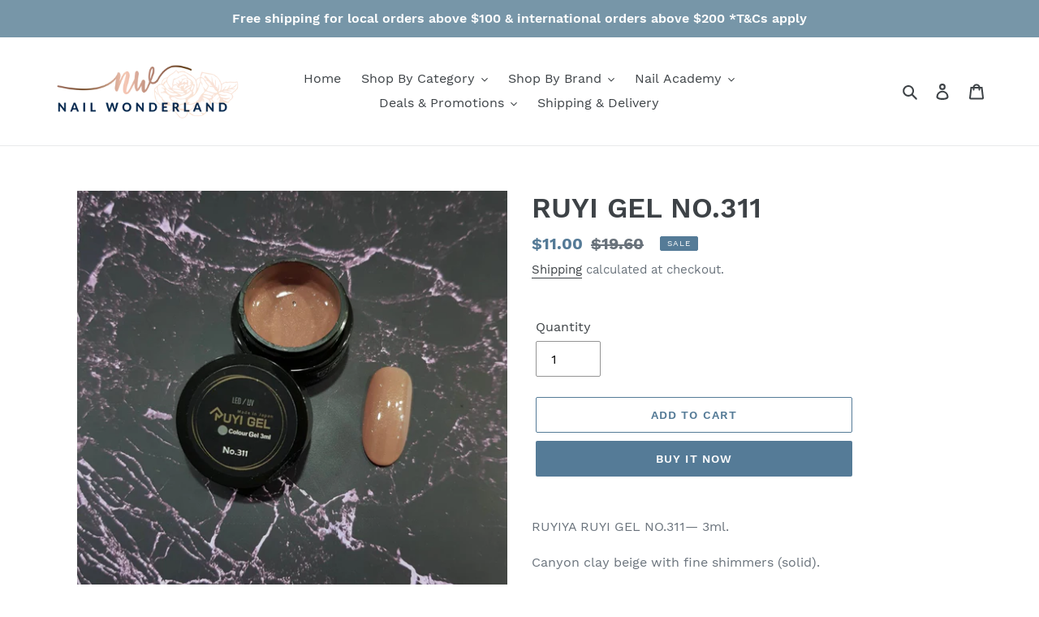

--- FILE ---
content_type: text/html; charset=utf-8
request_url: https://nailwonderland.com/products/ruyi-gel-no-311
body_size: 27409
content:
<!doctype html>
<html class="no-js" lang="en">
<head>
  <meta charset="utf-8">
  <meta http-equiv="X-UA-Compatible" content="IE=edge,chrome=1">
  <meta name="viewport" content="width=device-width,initial-scale=1">
  <meta name="theme-color" content="#557b97">
  <link rel="canonical" href="https://nailwonderland.com/products/ruyi-gel-no-311"><title>RUYI GEL NO.311
&ndash; Nail Wonderland</title><meta name="description" content="RUYIYA RUYI GEL NO.311— 3ml. Canyon clay beige with fine shimmers (solid). Curing time (36W LED): 20-30 seconds Made in Japan   Disclaimer: Due to photographic lighting sources and different devices or monitor settings, the color in the image may vary slightly to the actual color of the product.   MIX &amp;amp; MATCH BULK "><!-- /snippets/social-meta-tags.liquid -->




<meta property="og:site_name" content="Nail Wonderland">
<meta property="og:url" content="https://nailwonderland.com/products/ruyi-gel-no-311">
<meta property="og:title" content="RUYI GEL NO.311">
<meta property="og:type" content="product">
<meta property="og:description" content="RUYIYA RUYI GEL NO.311— 3ml. Canyon clay beige with fine shimmers (solid). Curing time (36W LED): 20-30 seconds Made in Japan   Disclaimer: Due to photographic lighting sources and different devices or monitor settings, the color in the image may vary slightly to the actual color of the product.   MIX &amp;amp; MATCH BULK ">

  <meta property="og:price:amount" content="11.00">
  <meta property="og:price:currency" content="SGD">

<meta property="og:image" content="http://nailwonderland.com/cdn/shop/products/WhatsAppImage2021-08-30at3.50.17PM_1200x1200.jpg?v=1630315990"><meta property="og:image" content="http://nailwonderland.com/cdn/shop/files/preview_images/ee810ffdf8bf4525871756612e55d436.thumbnail.0000000000_1200x1200.jpg?v=1695796870"><meta property="og:image" content="http://nailwonderland.com/cdn/shop/products/311_1200x1200.png?v=1695796873">
<meta property="og:image:secure_url" content="https://nailwonderland.com/cdn/shop/products/WhatsAppImage2021-08-30at3.50.17PM_1200x1200.jpg?v=1630315990"><meta property="og:image:secure_url" content="https://nailwonderland.com/cdn/shop/files/preview_images/ee810ffdf8bf4525871756612e55d436.thumbnail.0000000000_1200x1200.jpg?v=1695796870"><meta property="og:image:secure_url" content="https://nailwonderland.com/cdn/shop/products/311_1200x1200.png?v=1695796873">


<meta name="twitter:card" content="summary_large_image">
<meta name="twitter:title" content="RUYI GEL NO.311">
<meta name="twitter:description" content="RUYIYA RUYI GEL NO.311— 3ml. Canyon clay beige with fine shimmers (solid). Curing time (36W LED): 20-30 seconds Made in Japan   Disclaimer: Due to photographic lighting sources and different devices or monitor settings, the color in the image may vary slightly to the actual color of the product.   MIX &amp;amp; MATCH BULK ">


  <link href="//nailwonderland.com/cdn/shop/t/1/assets/theme.scss.css?v=67768991728469490191701501751" rel="stylesheet" type="text/css" media="all" />

  <script>
    var theme = {
      breakpoints: {
        medium: 750,
        large: 990,
        widescreen: 1400
      },
      strings: {
        addToCart: "Add to cart",
        soldOut: "Sold out",
        unavailable: "Unavailable",
        regularPrice: "Regular price",
        salePrice: "Sale price",
        sale: "Sale",
        fromLowestPrice: "from [price]",
        vendor: "Vendor",
        showMore: "Show More",
        showLess: "Show Less",
        searchFor: "Search for",
        addressError: "Error looking up that address",
        addressNoResults: "No results for that address",
        addressQueryLimit: "You have exceeded the Google API usage limit. Consider upgrading to a \u003ca href=\"https:\/\/developers.google.com\/maps\/premium\/usage-limits\"\u003ePremium Plan\u003c\/a\u003e.",
        authError: "There was a problem authenticating your Google Maps account.",
        newWindow: "Opens in a new window.",
        external: "Opens external website.",
        newWindowExternal: "Opens external website in a new window.",
        removeLabel: "Remove [product]",
        update: "Update",
        quantity: "Quantity",
        discountedTotal: "Discounted total",
        regularTotal: "Regular total",
        priceColumn: "See Price column for discount details.",
        quantityMinimumMessage: "Quantity must be 1 or more",
        cartError: "There was an error while updating your cart. Please try again.",
        removedItemMessage: "Removed \u003cspan class=\"cart__removed-product-details\"\u003e([quantity]) [link]\u003c\/span\u003e from your cart.",
        unitPrice: "Unit price",
        unitPriceSeparator: "per",
        oneCartCount: "1 item",
        otherCartCount: "[count] items",
        quantityLabel: "Quantity: [count]",
        products: "Products",
        loading: "Loading",
        number_of_results: "[result_number] of [results_count]",
        number_of_results_found: "[results_count] results found",
        one_result_found: "1 result found"
      },
      moneyFormat: "${{amount}}",
      moneyFormatWithCurrency: "${{amount}} SGD",
      settings: {
        predictiveSearchEnabled: true,
        predictiveSearchShowPrice: true,
        predictiveSearchShowVendor: false
      }
    }

    document.documentElement.className = document.documentElement.className.replace('no-js', 'js');
  </script><script src="//nailwonderland.com/cdn/shop/t/1/assets/lazysizes.js?v=94224023136283657951584081394" async="async"></script>
  <script src="//nailwonderland.com/cdn/shop/t/1/assets/vendor.js?v=85833464202832145531584081396" defer="defer"></script>
  <script src="//nailwonderland.com/cdn/shop/t/1/assets/theme.js?v=119588253000287256331584081395" defer="defer"></script>

  <script>window.performance && window.performance.mark && window.performance.mark('shopify.content_for_header.start');</script><meta id="shopify-digital-wallet" name="shopify-digital-wallet" content="/35151609989/digital_wallets/dialog">
<link rel="alternate" type="application/json+oembed" href="https://nailwonderland.com/products/ruyi-gel-no-311.oembed">
<script async="async" src="/checkouts/internal/preloads.js?locale=en-SG"></script>
<script id="shopify-features" type="application/json">{"accessToken":"eb9b1d05a0f98ca7c8faaf7a23919caa","betas":["rich-media-storefront-analytics"],"domain":"nailwonderland.com","predictiveSearch":true,"shopId":35151609989,"locale":"en"}</script>
<script>var Shopify = Shopify || {};
Shopify.shop = "nail-wonderland.myshopify.com";
Shopify.locale = "en";
Shopify.currency = {"active":"SGD","rate":"1.0"};
Shopify.country = "SG";
Shopify.theme = {"name":"Debut","id":91733655685,"schema_name":"Debut","schema_version":"16.4.0","theme_store_id":796,"role":"main"};
Shopify.theme.handle = "null";
Shopify.theme.style = {"id":null,"handle":null};
Shopify.cdnHost = "nailwonderland.com/cdn";
Shopify.routes = Shopify.routes || {};
Shopify.routes.root = "/";</script>
<script type="module">!function(o){(o.Shopify=o.Shopify||{}).modules=!0}(window);</script>
<script>!function(o){function n(){var o=[];function n(){o.push(Array.prototype.slice.apply(arguments))}return n.q=o,n}var t=o.Shopify=o.Shopify||{};t.loadFeatures=n(),t.autoloadFeatures=n()}(window);</script>
<script id="shop-js-analytics" type="application/json">{"pageType":"product"}</script>
<script defer="defer" async type="module" src="//nailwonderland.com/cdn/shopifycloud/shop-js/modules/v2/client.init-shop-cart-sync_CGREiBkR.en.esm.js"></script>
<script defer="defer" async type="module" src="//nailwonderland.com/cdn/shopifycloud/shop-js/modules/v2/chunk.common_Bt2Up4BP.esm.js"></script>
<script type="module">
  await import("//nailwonderland.com/cdn/shopifycloud/shop-js/modules/v2/client.init-shop-cart-sync_CGREiBkR.en.esm.js");
await import("//nailwonderland.com/cdn/shopifycloud/shop-js/modules/v2/chunk.common_Bt2Up4BP.esm.js");

  window.Shopify.SignInWithShop?.initShopCartSync?.({"fedCMEnabled":true,"windoidEnabled":true});

</script>
<script id="__st">var __st={"a":35151609989,"offset":28800,"reqid":"f14aeddf-92e3-4153-8a9e-1a9edce6cefb-1762579314","pageurl":"nailwonderland.com\/products\/ruyi-gel-no-311","u":"32101bcb76f3","p":"product","rtyp":"product","rid":7003227750567};</script>
<script>window.ShopifyPaypalV4VisibilityTracking = true;</script>
<script id="captcha-bootstrap">!function(){'use strict';const t='contact',e='account',n='new_comment',o=[[t,t],['blogs',n],['comments',n],[t,'customer']],c=[[e,'customer_login'],[e,'guest_login'],[e,'recover_customer_password'],[e,'create_customer']],r=t=>t.map((([t,e])=>`form[action*='/${t}']:not([data-nocaptcha='true']) input[name='form_type'][value='${e}']`)).join(','),a=t=>()=>t?[...document.querySelectorAll(t)].map((t=>t.form)):[];function s(){const t=[...o],e=r(t);return a(e)}const i='password',u='form_key',d=['recaptcha-v3-token','g-recaptcha-response','h-captcha-response',i],f=()=>{try{return window.sessionStorage}catch{return}},m='__shopify_v',_=t=>t.elements[u];function p(t,e,n=!1){try{const o=window.sessionStorage,c=JSON.parse(o.getItem(e)),{data:r}=function(t){const{data:e,action:n}=t;return t[m]||n?{data:e,action:n}:{data:t,action:n}}(c);for(const[e,n]of Object.entries(r))t.elements[e]&&(t.elements[e].value=n);n&&o.removeItem(e)}catch(o){console.error('form repopulation failed',{error:o})}}const l='form_type',E='cptcha';function T(t){t.dataset[E]=!0}const w=window,h=w.document,L='Shopify',v='ce_forms',y='captcha';let A=!1;((t,e)=>{const n=(g='f06e6c50-85a8-45c8-87d0-21a2b65856fe',I='https://cdn.shopify.com/shopifycloud/storefront-forms-hcaptcha/ce_storefront_forms_captcha_hcaptcha.v1.5.2.iife.js',D={infoText:'Protected by hCaptcha',privacyText:'Privacy',termsText:'Terms'},(t,e,n)=>{const o=w[L][v],c=o.bindForm;if(c)return c(t,g,e,D).then(n);var r;o.q.push([[t,g,e,D],n]),r=I,A||(h.body.append(Object.assign(h.createElement('script'),{id:'captcha-provider',async:!0,src:r})),A=!0)});var g,I,D;w[L]=w[L]||{},w[L][v]=w[L][v]||{},w[L][v].q=[],w[L][y]=w[L][y]||{},w[L][y].protect=function(t,e){n(t,void 0,e),T(t)},Object.freeze(w[L][y]),function(t,e,n,w,h,L){const[v,y,A,g]=function(t,e,n){const i=e?o:[],u=t?c:[],d=[...i,...u],f=r(d),m=r(i),_=r(d.filter((([t,e])=>n.includes(e))));return[a(f),a(m),a(_),s()]}(w,h,L),I=t=>{const e=t.target;return e instanceof HTMLFormElement?e:e&&e.form},D=t=>v().includes(t);t.addEventListener('submit',(t=>{const e=I(t);if(!e)return;const n=D(e)&&!e.dataset.hcaptchaBound&&!e.dataset.recaptchaBound,o=_(e),c=g().includes(e)&&(!o||!o.value);(n||c)&&t.preventDefault(),c&&!n&&(function(t){try{if(!f())return;!function(t){const e=f();if(!e)return;const n=_(t);if(!n)return;const o=n.value;o&&e.removeItem(o)}(t);const e=Array.from(Array(32),(()=>Math.random().toString(36)[2])).join('');!function(t,e){_(t)||t.append(Object.assign(document.createElement('input'),{type:'hidden',name:u})),t.elements[u].value=e}(t,e),function(t,e){const n=f();if(!n)return;const o=[...t.querySelectorAll(`input[type='${i}']`)].map((({name:t})=>t)),c=[...d,...o],r={};for(const[a,s]of new FormData(t).entries())c.includes(a)||(r[a]=s);n.setItem(e,JSON.stringify({[m]:1,action:t.action,data:r}))}(t,e)}catch(e){console.error('failed to persist form',e)}}(e),e.submit())}));const S=(t,e)=>{t&&!t.dataset[E]&&(n(t,e.some((e=>e===t))),T(t))};for(const o of['focusin','change'])t.addEventListener(o,(t=>{const e=I(t);D(e)&&S(e,y())}));const B=e.get('form_key'),M=e.get(l),P=B&&M;t.addEventListener('DOMContentLoaded',(()=>{const t=y();if(P)for(const e of t)e.elements[l].value===M&&p(e,B);[...new Set([...A(),...v().filter((t=>'true'===t.dataset.shopifyCaptcha))])].forEach((e=>S(e,t)))}))}(h,new URLSearchParams(w.location.search),n,t,e,['guest_login'])})(!0,!0)}();</script>
<script integrity="sha256-52AcMU7V7pcBOXWImdc/TAGTFKeNjmkeM1Pvks/DTgc=" data-source-attribution="shopify.loadfeatures" defer="defer" src="//nailwonderland.com/cdn/shopifycloud/storefront/assets/storefront/load_feature-81c60534.js" crossorigin="anonymous"></script>
<script data-source-attribution="shopify.dynamic_checkout.dynamic.init">var Shopify=Shopify||{};Shopify.PaymentButton=Shopify.PaymentButton||{isStorefrontPortableWallets:!0,init:function(){window.Shopify.PaymentButton.init=function(){};var t=document.createElement("script");t.src="https://nailwonderland.com/cdn/shopifycloud/portable-wallets/latest/portable-wallets.en.js",t.type="module",document.head.appendChild(t)}};
</script>
<script data-source-attribution="shopify.dynamic_checkout.buyer_consent">
  function portableWalletsHideBuyerConsent(e){var t=document.getElementById("shopify-buyer-consent"),n=document.getElementById("shopify-subscription-policy-button");t&&n&&(t.classList.add("hidden"),t.setAttribute("aria-hidden","true"),n.removeEventListener("click",e))}function portableWalletsShowBuyerConsent(e){var t=document.getElementById("shopify-buyer-consent"),n=document.getElementById("shopify-subscription-policy-button");t&&n&&(t.classList.remove("hidden"),t.removeAttribute("aria-hidden"),n.addEventListener("click",e))}window.Shopify?.PaymentButton&&(window.Shopify.PaymentButton.hideBuyerConsent=portableWalletsHideBuyerConsent,window.Shopify.PaymentButton.showBuyerConsent=portableWalletsShowBuyerConsent);
</script>
<script>
  function portableWalletsCleanup(e){e&&e.src&&console.error("Failed to load portable wallets script "+e.src);var t=document.querySelectorAll("shopify-accelerated-checkout .shopify-payment-button__skeleton, shopify-accelerated-checkout-cart .wallet-cart-button__skeleton"),e=document.getElementById("shopify-buyer-consent");for(let e=0;e<t.length;e++)t[e].remove();e&&e.remove()}function portableWalletsNotLoadedAsModule(e){e instanceof ErrorEvent&&"string"==typeof e.message&&e.message.includes("import.meta")&&"string"==typeof e.filename&&e.filename.includes("portable-wallets")&&(window.removeEventListener("error",portableWalletsNotLoadedAsModule),window.Shopify.PaymentButton.failedToLoad=e,"loading"===document.readyState?document.addEventListener("DOMContentLoaded",window.Shopify.PaymentButton.init):window.Shopify.PaymentButton.init())}window.addEventListener("error",portableWalletsNotLoadedAsModule);
</script>

<script type="module" src="https://nailwonderland.com/cdn/shopifycloud/portable-wallets/latest/portable-wallets.en.js" onError="portableWalletsCleanup(this)" crossorigin="anonymous"></script>
<script nomodule>
  document.addEventListener("DOMContentLoaded", portableWalletsCleanup);
</script>

<link id="shopify-accelerated-checkout-styles" rel="stylesheet" media="screen" href="https://nailwonderland.com/cdn/shopifycloud/portable-wallets/latest/accelerated-checkout-backwards-compat.css" crossorigin="anonymous">
<style id="shopify-accelerated-checkout-cart">
        #shopify-buyer-consent {
  margin-top: 1em;
  display: inline-block;
  width: 100%;
}

#shopify-buyer-consent.hidden {
  display: none;
}

#shopify-subscription-policy-button {
  background: none;
  border: none;
  padding: 0;
  text-decoration: underline;
  font-size: inherit;
  cursor: pointer;
}

#shopify-subscription-policy-button::before {
  box-shadow: none;
}

      </style>

<script>window.performance && window.performance.mark && window.performance.mark('shopify.content_for_header.end');</script>
  <script type="text/javascript">
    var Tipo = Tipo || {};
    Tipo.Booking = Tipo.Booking || {};
    Tipo.Booking.appUrl = 'https://booking.tipo.io';
    Tipo.Booking.shop = {
      id: 23049,
      url : 'nail-wonderland.myshopify.com',
      domain : 'nailwonderland.com',
      settings : "{\"general\":{\"hide_add_to_cart\":\"2\",\"hide_buy_now\":\"2\",\"redirect_url\":null,\"allow_bring_more\":false,\"confirm_to\":\"checkout\",\"time_format\":\"24h\",\"multipleEmployees\":\"1\",\"multipleLocations\":\"1\",\"formatDate\":\"YYYY-MM-DD\",\"formatDateServe\":\"Y-m-d\",\"formatDateTime\":\"YYYY-MM-DD HH:mm\",\"formatTime\":\"HH:mm\",\"weekStart\":0},\"booking\":{\"text_price_color\":\"#ff0000\",\"timeBlock\":\"fixed\",\"stepping\":\"30\",\"font\":\"Arial\",\"primary_color\":\"#1fd3c0\",\"cancel_button\":\"#ffffff\",\"text_color\":\"#6370a7\",\"calender_background_color\":\"#2b3360\",\"calender_text_color\":\"#ffffff\",\"day_off_color\":\"#a3a3a3\",\"time_slot_color\":\"#414c89\",\"time_slot_color_hover\":\"#313d88\",\"selected_time_slot_color\":\"#ffd153\",\"background_color_calendar\":\"#2b3360\",\"background_image\":\"preset1.jpg\",\"selected_day_color\":\"#1fd3c0\",\"time_slot_color_selected\":\"#ff007b\",\"background_color_box_message_time_slot_no_available\":\"#e9e9e9\",\"text_color_text_box_message_time_slot_no_available\":\"#424242\",\"time_slot_no_available_color\":\"#a3a3a3\",\"sortProduct\":{\"type\":1,\"sortProductAuto\":\"asc\",\"sortProductManually\":[\"6837861777575\",\"6842181877927\"]},\"statusDefault\":\"2\"},\"translation\":{\"languageDatepicker\":\"en-US\",\"customDatePickerDays\":\"Sunday, Monday, Tuesday, Wednesday, Thursday, Friday, Saturday\",\"customDatePickerDaysShort\":\"Sun, Mon, Tue, Wed, Thu, Fri, Sat\",\"customDatePickerDaysMin\":\"Su, Mo, Tu, We, Th, Fr, Sa\",\"customDatePickerMonths\":\"January, February, March, April, May, June, July, August, September, October, November, December\",\"customDatePickerMonthsShort\":\"Jan, Feb, Mar, Apr, May, Jun, Jul, Aug, Sep, Oct, Nov, Dec\",\"widget\":{\"default\":{\"please_select\":\"Please select service\",\"training\":\"Training\",\"trainer\":\"Trainer\",\"bringing_anyone\":\"Bringing anyone with you?\",\"num_of_additional\":\"Number of Additional People\",\"date_and_time\":\"Pick date & time\",\"continue\":\"Continue\",\"total_price\":\"Total Price\",\"confirm\":\"Confirm\",\"cancel\":\"Cancel\",\"thank_you\":\"Thank you! Your booking is completed\",\"date\":\"Date\",\"time\":\"Time\",\"datetime\":\"Date Time\",\"duration\":\"Duration\",\"location\":\"Location\",\"first_name\":\"First name\",\"last_name\":\"Last name\",\"phone\":\"Phone\",\"email\":\"Email\",\"address\":\"Address\",\"address_2\":\"Address 2\",\"status\":\"Status\",\"country\":\"Country\",\"full_name\":\"Fullname\",\"product\":\"Service\",\"product_placeholder\":\"Select your service\",\"variant\":\"Variant\",\"variant_placeholder\":\"Select your variant\",\"location_placeholder\":\"Select a location\",\"employee\":\"Nail Artist\",\"employee_placeholder\":\"Select an employee\",\"quantity\":\"Quantity\",\"back\":\"Back\",\"payment\":\"Payment\",\"you_can_only_bring\":\"You can only bring {number} people\",\"not_available\":\"Selected service is currently not available.\",\"no_employee\":\"No employee\",\"no_location\":\"No location\",\"is_required\":\"This field is required.\",\"valid_phone_number\":\"Please enter a valid phone number.\",\"valid_email\":\"Please enter a valid email.\",\"time_slot_no_available\":\"This slot is no longer available\",\"price\":\"Price\",\"export_file_isc\":\"Export to file isc\",\"confirm_free_booking_successfully\":\"Thank for your booking. We will get back to you shortly.\",\"confirm_free_booking_unsuccessfully\":\"Whoops, looks like something went wrong.\",\"duration_unit\":\"minutes\"}},\"price\":\"Price\",\"not_available\":\"Selected training is currently not available.\"},\"integrate\":{\"zapier\":{\"cretaeOrUpdateUrl\":null,\"deleteUrl\":null}},\"free_form\":{\"first_name\":{\"enable\":true,\"label\":\"First name\",\"required\":true},\"last_name\":{\"enable\":true,\"label\":\"Last name\",\"required\":true},\"phone_number\":{\"enable\":true,\"label\":\"Phone number\",\"required\":true},\"email\":{\"label\":\"Email\",\"required\":true,\"enable\":true}}}",
      locale: 'en',
      plan : {"id":9,"version":"2","plan":"PRO","feature":"{\"employee\":-1,\"product\":-1,\"location\":-1,\"extraFieldSet\":true,\"hideBrand\":true,\"trialDay\":30,\"trialDayOld\":7,\"priceOld\":\"29.9\"}","price":"14.90","type":"month","status":1,"created_at":null,"updated_at":null}
    };
    Tipo.Booking.locale = "en";
    Tipo.Booking.countryCode = ['sg'];
    
      Tipo.Booking.product = {"id":7003227750567,"title":"RUYI GEL NO.311","handle":"ruyi-gel-no-311","description":"\u003cp\u003eRUYIYA RUYI GEL NO.311\u003cspan data-mce-fragment=\"1\"\u003e— 3ml\u003c\/span\u003e.\u003c\/p\u003e\n\u003cp\u003eCanyon clay beige with fine shimmers (solid).\u003cbr\u003e\u003cbr\u003e\u003c\/p\u003e\n\u003cp\u003eCuring time (36W LED): 20-30 seconds\u003c\/p\u003e\n\u003cp\u003eMade in Japan\u003c\/p\u003e\n\u003cp\u003e \u003c\/p\u003e\n\u003cp\u003e\u003cstrong\u003eDisclaimer:\u003c\/strong\u003e\u003cspan\u003e \u003c\/span\u003e\u003cspan\u003eD\u003c\/span\u003e\u003cspan\u003eue to photographic lighting sources and different devices or monitor settings, the color in the image may vary slightly to the actual color of the product.\u003c\/span\u003e\u003c\/p\u003e\n\u003cp\u003e \u003c\/p\u003e\n\u003cp\u003e\u003cspan style=\"text-decoration: underline;\" data-mce-style=\"text-decoration: underline;\"\u003e\u003cstrong\u003eMIX \u0026amp; MATCH BULK DISCOUNT\u003c\/strong\u003e\u003c\/span\u003e\u003c\/p\u003e\n\u003cp\u003e\u003cspan style=\"text-decoration: underline;\" data-mce-style=\"text-decoration: underline;\"\u003e\u003c\/span\u003e10 pcs and above - 12% off\u003cbr\u003e\u003cspan style=\"color: #be0000;\" data-mce-style=\"color: #be0000;\"\u003ePROMO CODE: RYY10\u003c\/span\u003e\u003c\/p\u003e\n\u003cp\u003e30 pcs and above - 22% off\u003cbr\u003e\u003cspan style=\"color: #be0707;\" data-mce-style=\"color: #be0707;\"\u003ePROMO CODE: RYY30\u003c\/span\u003e\u003cbr\u003e\u003c\/p\u003e\n\u003cp\u003e\u003ca href=\"https:\/\/nailwonderland.com\/collections\/ryybulk\"\u003e\u003cspan\u003ehttps:\/\/nailwonderland.com\/collections\/ryybulk \u003c\/span\u003e\u003c\/a\u003e\u003c\/p\u003e","published_at":"2021-08-30T17:33:27+08:00","created_at":"2021-08-30T17:31:53+08:00","vendor":"RUYIYA","type":"Gel Colour","tags":["RYYBULK"],"price":1100,"price_min":1100,"price_max":1100,"available":true,"price_varies":false,"compare_at_price":1960,"compare_at_price_min":1960,"compare_at_price_max":1960,"compare_at_price_varies":false,"variants":[{"id":41116721741991,"title":"Default Title","option1":"Default Title","option2":null,"option3":null,"sku":"","requires_shipping":true,"taxable":false,"featured_image":null,"available":true,"name":"RUYI GEL NO.311","public_title":null,"options":["Default Title"],"price":1100,"weight":15,"compare_at_price":1960,"inventory_management":"shopify","barcode":"","requires_selling_plan":false,"selling_plan_allocations":[]}],"images":["\/\/nailwonderland.com\/cdn\/shop\/products\/WhatsAppImage2021-08-30at3.50.17PM.jpg?v=1630315990","\/\/nailwonderland.com\/cdn\/shop\/products\/311.png?v=1695796873","\/\/nailwonderland.com\/cdn\/shop\/products\/WhatsAppImage2021-08-30at3.50.18PM_1_23063f6c-f7a8-4734-abf0-3fbea550c18c.jpg?v=1695796873","\/\/nailwonderland.com\/cdn\/shop\/products\/RUYIYABULK_7af2d48a-449d-4f46-b7ab-434004056561.png?v=1695796873"],"featured_image":"\/\/nailwonderland.com\/cdn\/shop\/products\/WhatsAppImage2021-08-30at3.50.17PM.jpg?v=1630315990","options":["Title"],"media":[{"alt":null,"id":23221160444071,"position":1,"preview_image":{"aspect_ratio":1.0,"height":1512,"width":1512,"src":"\/\/nailwonderland.com\/cdn\/shop\/products\/WhatsAppImage2021-08-30at3.50.17PM.jpg?v=1630315990"},"aspect_ratio":1.0,"height":1512,"media_type":"image","src":"\/\/nailwonderland.com\/cdn\/shop\/products\/WhatsAppImage2021-08-30at3.50.17PM.jpg?v=1630315990","width":1512},{"alt":null,"id":32647384072411,"position":2,"preview_image":{"aspect_ratio":1.0,"height":1080,"width":1080,"src":"\/\/nailwonderland.com\/cdn\/shop\/files\/preview_images\/ee810ffdf8bf4525871756612e55d436.thumbnail.0000000000.jpg?v=1695796870"},"aspect_ratio":1.0,"duration":7230,"media_type":"video","sources":[{"format":"mp4","height":480,"mime_type":"video\/mp4","url":"\/\/nailwonderland.com\/cdn\/shop\/videos\/c\/vp\/ee810ffdf8bf4525871756612e55d436\/ee810ffdf8bf4525871756612e55d436.SD-480p-1.0Mbps-18836912.mp4?v=0","width":480},{"format":"mp4","height":1080,"mime_type":"video\/mp4","url":"\/\/nailwonderland.com\/cdn\/shop\/videos\/c\/vp\/ee810ffdf8bf4525871756612e55d436\/ee810ffdf8bf4525871756612e55d436.HD-1080p-3.3Mbps-18836912.mp4?v=0","width":1080},{"format":"mp4","height":720,"mime_type":"video\/mp4","url":"\/\/nailwonderland.com\/cdn\/shop\/videos\/c\/vp\/ee810ffdf8bf4525871756612e55d436\/ee810ffdf8bf4525871756612e55d436.HD-720p-2.1Mbps-18836912.mp4?v=0","width":720},{"format":"m3u8","height":1080,"mime_type":"application\/x-mpegURL","url":"\/\/nailwonderland.com\/cdn\/shop\/videos\/c\/vp\/ee810ffdf8bf4525871756612e55d436\/ee810ffdf8bf4525871756612e55d436.m3u8?v=0","width":1080}]},{"alt":null,"id":31056275636443,"position":3,"preview_image":{"aspect_ratio":0.998,"height":657,"width":656,"src":"\/\/nailwonderland.com\/cdn\/shop\/products\/311.png?v=1695796873"},"aspect_ratio":0.998,"height":657,"media_type":"image","src":"\/\/nailwonderland.com\/cdn\/shop\/products\/311.png?v=1695796873","width":656},{"alt":null,"id":23221160542375,"position":4,"preview_image":{"aspect_ratio":1.0,"height":1512,"width":1512,"src":"\/\/nailwonderland.com\/cdn\/shop\/products\/WhatsAppImage2021-08-30at3.50.18PM_1_23063f6c-f7a8-4734-abf0-3fbea550c18c.jpg?v=1695796873"},"aspect_ratio":1.0,"height":1512,"media_type":"image","src":"\/\/nailwonderland.com\/cdn\/shop\/products\/WhatsAppImage2021-08-30at3.50.18PM_1_23063f6c-f7a8-4734-abf0-3fbea550c18c.jpg?v=1695796873","width":1512},{"alt":null,"id":25526158098651,"position":5,"preview_image":{"aspect_ratio":1.0,"height":1080,"width":1080,"src":"\/\/nailwonderland.com\/cdn\/shop\/products\/RUYIYABULK_7af2d48a-449d-4f46-b7ab-434004056561.png?v=1695796873"},"aspect_ratio":1.0,"height":1080,"media_type":"image","src":"\/\/nailwonderland.com\/cdn\/shop\/products\/RUYIYABULK_7af2d48a-449d-4f46-b7ab-434004056561.png?v=1695796873","width":1080}],"requires_selling_plan":false,"selling_plan_groups":[],"content":"\u003cp\u003eRUYIYA RUYI GEL NO.311\u003cspan data-mce-fragment=\"1\"\u003e— 3ml\u003c\/span\u003e.\u003c\/p\u003e\n\u003cp\u003eCanyon clay beige with fine shimmers (solid).\u003cbr\u003e\u003cbr\u003e\u003c\/p\u003e\n\u003cp\u003eCuring time (36W LED): 20-30 seconds\u003c\/p\u003e\n\u003cp\u003eMade in Japan\u003c\/p\u003e\n\u003cp\u003e \u003c\/p\u003e\n\u003cp\u003e\u003cstrong\u003eDisclaimer:\u003c\/strong\u003e\u003cspan\u003e \u003c\/span\u003e\u003cspan\u003eD\u003c\/span\u003e\u003cspan\u003eue to photographic lighting sources and different devices or monitor settings, the color in the image may vary slightly to the actual color of the product.\u003c\/span\u003e\u003c\/p\u003e\n\u003cp\u003e \u003c\/p\u003e\n\u003cp\u003e\u003cspan style=\"text-decoration: underline;\" data-mce-style=\"text-decoration: underline;\"\u003e\u003cstrong\u003eMIX \u0026amp; MATCH BULK DISCOUNT\u003c\/strong\u003e\u003c\/span\u003e\u003c\/p\u003e\n\u003cp\u003e\u003cspan style=\"text-decoration: underline;\" data-mce-style=\"text-decoration: underline;\"\u003e\u003c\/span\u003e10 pcs and above - 12% off\u003cbr\u003e\u003cspan style=\"color: #be0000;\" data-mce-style=\"color: #be0000;\"\u003ePROMO CODE: RYY10\u003c\/span\u003e\u003c\/p\u003e\n\u003cp\u003e30 pcs and above - 22% off\u003cbr\u003e\u003cspan style=\"color: #be0707;\" data-mce-style=\"color: #be0707;\"\u003ePROMO CODE: RYY30\u003c\/span\u003e\u003cbr\u003e\u003c\/p\u003e\n\u003cp\u003e\u003ca href=\"https:\/\/nailwonderland.com\/collections\/ryybulk\"\u003e\u003cspan\u003ehttps:\/\/nailwonderland.com\/collections\/ryybulk \u003c\/span\u003e\u003c\/a\u003e\u003c\/p\u003e"};
      Tipo.Booking.product.options = [{"name":"Title","position":1,"values":["Default Title"]}];
      
        Tipo.Booking.product.variants[0].inventory_management = 'shopify';
        Tipo.Booking.product.variants[0].inventory_quantity = 14;
        Tipo.Booking.product.variants[0].inventory_policy = 'deny';
      
    

    

    Tipo.Booking.settings = {"general":{"hide_add_to_cart":"2","hide_buy_now":"2","redirect_url":null,"allow_bring_more":false,"confirm_to":"checkout","time_format":"24h","multipleEmployees":"1","multipleLocations":"1","formatDate":"YYYY-MM-DD","formatDateServe":"Y-m-d","formatDateTime":"YYYY-MM-DD HH:mm","formatTime":"HH:mm","weekStart":0},"booking":{"text_price_color":"#ff0000","timeBlock":"fixed","stepping":"30","font":"Arial","primary_color":"#1fd3c0","cancel_button":"#ffffff","text_color":"#6370a7","calender_background_color":"#2b3360","calender_text_color":"#ffffff","day_off_color":"#a3a3a3","time_slot_color":"#414c89","time_slot_color_hover":"#313d88","selected_time_slot_color":"#ffd153","background_color_calendar":"#2b3360","background_image":"preset1.jpg","selected_day_color":"#1fd3c0","time_slot_color_selected":"#ff007b","background_color_box_message_time_slot_no_available":"#e9e9e9","text_color_text_box_message_time_slot_no_available":"#424242","time_slot_no_available_color":"#a3a3a3","sortProduct":{"type":1,"sortProductAuto":"asc","sortProductManually":["6837861777575","6842181877927"]},"statusDefault":"2"},"translation":{"languageDatepicker":"en-US","customDatePickerDays":"Sunday, Monday, Tuesday, Wednesday, Thursday, Friday, Saturday","customDatePickerDaysShort":"Sun, Mon, Tue, Wed, Thu, Fri, Sat","customDatePickerDaysMin":"Su, Mo, Tu, We, Th, Fr, Sa","customDatePickerMonths":"January, February, March, April, May, June, July, August, September, October, November, December","customDatePickerMonthsShort":"Jan, Feb, Mar, Apr, May, Jun, Jul, Aug, Sep, Oct, Nov, Dec","widget":{"default":{"please_select":"Please select service","training":"Training","trainer":"Trainer","bringing_anyone":"Bringing anyone with you?","num_of_additional":"Number of Additional People","date_and_time":"Pick date & time","continue":"Continue","total_price":"Total Price","confirm":"Confirm","cancel":"Cancel","thank_you":"Thank you! Your booking is completed","date":"Date","time":"Time","datetime":"Date Time","duration":"Duration","location":"Location","first_name":"First name","last_name":"Last name","phone":"Phone","email":"Email","address":"Address","address_2":"Address 2","status":"Status","country":"Country","full_name":"Fullname","product":"Service","product_placeholder":"Select your service","variant":"Variant","variant_placeholder":"Select your variant","location_placeholder":"Select a location","employee":"Nail Artist","employee_placeholder":"Select an employee","quantity":"Quantity","back":"Back","payment":"Payment","you_can_only_bring":"You can only bring {number} people","not_available":"Selected service is currently not available.","no_employee":"No employee","no_location":"No location","is_required":"This field is required.","valid_phone_number":"Please enter a valid phone number.","valid_email":"Please enter a valid email.","time_slot_no_available":"This slot is no longer available","price":"Price","export_file_isc":"Export to file isc","confirm_free_booking_successfully":"Thank for your booking. We will get back to you shortly.","confirm_free_booking_unsuccessfully":"Whoops, looks like something went wrong.","duration_unit":"minutes"}},"price":"Price","not_available":"Selected training is currently not available."},"free_form":{"first_name":{"enable":true,"label":"First name","required":true},"last_name":{"enable":true,"label":"Last name","required":true},"phone_number":{"enable":true,"label":"Phone number","required":true},"email":{"label":"Email","required":true,"enable":true}},"languageDatepicker":{"days":["Sunday","Monday","Tuesday","Wednesday","Thursday","Friday","Saturday"],"daysShort":["Sun","Mon","Tue","Wed","Thu","Fri","Sat"],"daysMin":["Su","Mo","Tu","We","Th","Fr","Sa"],"months":["January","February","March","April","May","June","July","August","September","October","November","December"],"monthsShort":["Jan","Feb","Mar","Apr","May","Jun","Jul","Aug","Sep","Oct","Nov","Dec"]}}
  Tipo.Booking.page = {
    type : 'product'
  };
  Tipo.Booking.money_format = '${{amount}}';
  Tipo.Booking.timezone = {
    shop : 'Asia/Singapore',
    server : 'UTC'
  }
  Tipo.Booking.configs = {
    products : [{"id":"6837861777575","title":"Customised Private Lesson","handle":"customised-private-lesson","capacity":{"type":"variant","rule":{"40363956273319":1,"40363956306087":1,"40363956338855":1}},"extra_filed_set_id":null,"note":null,"is_free":0,"available_time_basis":"employees","duration":{"type":"variant","rule":[{"duration":180,"value":"40363956273319"},{"duration":240,"value":"40363956306087"},{"duration":420,"value":"40363956338855"}]},"location_ids":[27551],"employee_ids":[31544,31547]},{"id":"6842181877927","title":"Gel Manicure with Omakase Art","handle":"gel-manicure-with-omakase-art","capacity":{"type":"product","rule":1},"extra_filed_set_id":5066,"note":null,"is_free":0,"available_time_basis":"employees","duration":{"type":"product","rule":120},"location_ids":[27642,27551],"employee_ids":[31547,31544]}],
    locations : [{"id":27551,"name":"Nail Wonderland (Lavender)","employee_ids":[31544]},{"id":27642,"name":"The Nail Artelier (Bugis)","employee_ids":[31547]}],
    employees : [{"id":31544,"first_name":"Ying","last_name":"(Lavender)","avatar":"noimg.png"},{"id":31547,"first_name":"Ying","last_name":"(Bugis)","avatar":"noimg.png"}]
  };
  Tipo.Booking.trans = Tipo.Booking.settings.translation.widget[Tipo.Booking.locale] || Tipo.Booking.settings.translation.widget.default
</script>
<textarea style="display:none !important" class="tipo-money-format">${{amount}}</textarea>
<style>
  .tpb-booking-form *{
    font-family: Arial;
  }
  .tpb-booking-form .copyright{
    display: none;
  }
  .tpb-booking-form .tpb-box .tpb-form-control .tpb-text-price{
    color: #ff0000;
  }
  .tpb-booking-form .tpb-box .tpb-form-control label,
  .tpb-booking-form .tpb-box .tpb-form-control #tpb-message-bring_qty,
  .tpb-booking-form .tpb-box .tpb-form-control .ss-single-selected,
  .tpb-booking-form .tpb-box .tpb-form-control #tpb-productTitle-input,
  .tpb-booking-form .tpb-box .extra-fields .element,
  .tpb-booking-form .tpb-box .extra-fields .element label,
  .tpb-booking-form .tpb-box .extra-fields .element input,
  .tpb-booking-form .tpb-box .extra-fields .element textarea,
  .tpb-booking-form .tpb-box .extra-fields .element select,
  .tpb-booking-form .tpb-box .label,
  .tpb-booking-form .tpb-box .booking-info{
    color: #6370a7;
  }
  .tpb-booking-form .tpb-box .content .step1 {
    background-image: url('https://booking.tipo.io');
  }
  .tpb-booking-form .tpb-box .content .step1 .inner-step h5{
    color: #6370a7;
  }
  .tpb-message_not-available,
  .tpb-message_not-available .dismiss svg {
    color: #6370a7;
  }
  .tpb-box .action .continue-button,
  .tpb-box .action .confirm-button,
  .tpb-box .action .confirm-button.loading .spinner{
    background-color: #1fd3c0;
  }
  .tpb-box .action .back-button{
    color: #6370a7;
  }
  .tpb-form-control.price p {
    color: #6370a7;
  }

  /* Next Step */
  .tpb-box .content .step2{
    background: #2b3360;
  }
  .tpb-box .content .confirm .product-info .title,
  .tpb-box .content .confirm .booking-info,
  .tpb-box .content .confirm .booking-info label
  .tpb-box .content .confirm .extra-fields .element *,
  .tpb-box .content .confirm .extra-fields .element .ss-single-selected,
  .tpb-box .content .confirm .extra-fields .tpb-radio-group,
  .tpb-box .content .confirm .extra-fields .tpb-radio-group [type="radio"]:not(:checked) + label,
  .tpb-box .content .confirm .subtotal > .g-row ,
  .success_message_when_free_booking,
  .tpb-wrapper-btnExport,
  .tpb-wrapper-btnExport .tpb-btnExport .tpb-btnExport-title .tpb-btnExport-title_text,
  .infoBooking,
  .infoBooking label,
  .confirmBookingFree_action,
  .confirmBookingFree_action a div span,
  {
    color: #6370a7;
  }
  .tpb-box .content .confirm .extra-fields .tpb-checkbox .ctx:hover span:first-child
  .tpb-box .content .confirm .extra-fields .tpb-checkbox .inp-box:checked + .ctx span:first-child
  {
    border-color: #6370a7;
  }
  .tpb-box .content .confirm .extra-fields .tpb-radio-group [type="radio"]:checked + label:after,
  .tpb-box .content .confirm .extra-fields .tpb-checkbox .inp-box:checked + .ctx span:first-child{
    background: #6370a7;
  }
  .tpb-box .content .confirm .subtotal > .g-row .value{
    color: #1fd3c0;
  }
  .tpb-datepicker .datepicker-panel > ul > li {
    color: #ffffff;
  }
  .tpb-datepicker .datepicker-panel > ul > li:hover{
    background: #313d88;
  }
  .tpb-datepicker .datepicker-panel > ul > li.disabled{
    color: #a3a3a3;
  }
  .tpb-datepicker .datepicker-panel > ul > li.picked{
    background: #1fd3c0;
  }
  .tpb-timepicker .radiobtn{
    color: #ffffff;
  }
  .tpb-timepicker .radiobtn .tooltip{
    background-color: #e9e9e9;
    color: #424242;
  }
  .tpb-timepicker .radiobtn label{
    background: #414c89;
    color: #ffffff;
  }
  .tpb-timepicker .radiobtn label:hover {
    background: #313d88;
  }
  .tpb-timepicker .radiobtn label.disabled {
    background: #a3a3a3;
  }
  .tpb-timepicker .radiobtn input[type="radio"]:checked + label,
  .tpb-timepicker .radiobtn input[type="checkbox"]:checked + label {
    background: #ff007b;
  }

  /* History */
  #tpb-history-booking * {
    font-family: Arial;
  }
  #tpb-history-booking .tpb-table tr th{
    color: #6370a7;
  }
  #tpb-history-booking .copyright {
    display: none;
  }
</style>
<script src='//nailwonderland.com/cdn/shop/t/1/assets/tipo.booking.index.js?v=158687053226153876011623659869' defer ></script>
<link href="https://monorail-edge.shopifysvc.com" rel="dns-prefetch">
<script>(function(){if ("sendBeacon" in navigator && "performance" in window) {try {var session_token_from_headers = performance.getEntriesByType('navigation')[0].serverTiming.find(x => x.name == '_s').description;} catch {var session_token_from_headers = undefined;}var session_cookie_matches = document.cookie.match(/_shopify_s=([^;]*)/);var session_token_from_cookie = session_cookie_matches && session_cookie_matches.length === 2 ? session_cookie_matches[1] : "";var session_token = session_token_from_headers || session_token_from_cookie || "";function handle_abandonment_event(e) {var entries = performance.getEntries().filter(function(entry) {return /monorail-edge.shopifysvc.com/.test(entry.name);});if (!window.abandonment_tracked && entries.length === 0) {window.abandonment_tracked = true;var currentMs = Date.now();var navigation_start = performance.timing.navigationStart;var payload = {shop_id: 35151609989,url: window.location.href,navigation_start,duration: currentMs - navigation_start,session_token,page_type: "product"};window.navigator.sendBeacon("https://monorail-edge.shopifysvc.com/v1/produce", JSON.stringify({schema_id: "online_store_buyer_site_abandonment/1.1",payload: payload,metadata: {event_created_at_ms: currentMs,event_sent_at_ms: currentMs}}));}}window.addEventListener('pagehide', handle_abandonment_event);}}());</script>
<script id="web-pixels-manager-setup">(function e(e,d,r,n,o){if(void 0===o&&(o={}),!Boolean(null===(a=null===(i=window.Shopify)||void 0===i?void 0:i.analytics)||void 0===a?void 0:a.replayQueue)){var i,a;window.Shopify=window.Shopify||{};var t=window.Shopify;t.analytics=t.analytics||{};var s=t.analytics;s.replayQueue=[],s.publish=function(e,d,r){return s.replayQueue.push([e,d,r]),!0};try{self.performance.mark("wpm:start")}catch(e){}var l=function(){var e={modern:/Edge?\/(1{2}[4-9]|1[2-9]\d|[2-9]\d{2}|\d{4,})\.\d+(\.\d+|)|Firefox\/(1{2}[4-9]|1[2-9]\d|[2-9]\d{2}|\d{4,})\.\d+(\.\d+|)|Chrom(ium|e)\/(9{2}|\d{3,})\.\d+(\.\d+|)|(Maci|X1{2}).+ Version\/(15\.\d+|(1[6-9]|[2-9]\d|\d{3,})\.\d+)([,.]\d+|)( \(\w+\)|)( Mobile\/\w+|) Safari\/|Chrome.+OPR\/(9{2}|\d{3,})\.\d+\.\d+|(CPU[ +]OS|iPhone[ +]OS|CPU[ +]iPhone|CPU IPhone OS|CPU iPad OS)[ +]+(15[._]\d+|(1[6-9]|[2-9]\d|\d{3,})[._]\d+)([._]\d+|)|Android:?[ /-](13[3-9]|1[4-9]\d|[2-9]\d{2}|\d{4,})(\.\d+|)(\.\d+|)|Android.+Firefox\/(13[5-9]|1[4-9]\d|[2-9]\d{2}|\d{4,})\.\d+(\.\d+|)|Android.+Chrom(ium|e)\/(13[3-9]|1[4-9]\d|[2-9]\d{2}|\d{4,})\.\d+(\.\d+|)|SamsungBrowser\/([2-9]\d|\d{3,})\.\d+/,legacy:/Edge?\/(1[6-9]|[2-9]\d|\d{3,})\.\d+(\.\d+|)|Firefox\/(5[4-9]|[6-9]\d|\d{3,})\.\d+(\.\d+|)|Chrom(ium|e)\/(5[1-9]|[6-9]\d|\d{3,})\.\d+(\.\d+|)([\d.]+$|.*Safari\/(?![\d.]+ Edge\/[\d.]+$))|(Maci|X1{2}).+ Version\/(10\.\d+|(1[1-9]|[2-9]\d|\d{3,})\.\d+)([,.]\d+|)( \(\w+\)|)( Mobile\/\w+|) Safari\/|Chrome.+OPR\/(3[89]|[4-9]\d|\d{3,})\.\d+\.\d+|(CPU[ +]OS|iPhone[ +]OS|CPU[ +]iPhone|CPU IPhone OS|CPU iPad OS)[ +]+(10[._]\d+|(1[1-9]|[2-9]\d|\d{3,})[._]\d+)([._]\d+|)|Android:?[ /-](13[3-9]|1[4-9]\d|[2-9]\d{2}|\d{4,})(\.\d+|)(\.\d+|)|Mobile Safari.+OPR\/([89]\d|\d{3,})\.\d+\.\d+|Android.+Firefox\/(13[5-9]|1[4-9]\d|[2-9]\d{2}|\d{4,})\.\d+(\.\d+|)|Android.+Chrom(ium|e)\/(13[3-9]|1[4-9]\d|[2-9]\d{2}|\d{4,})\.\d+(\.\d+|)|Android.+(UC? ?Browser|UCWEB|U3)[ /]?(15\.([5-9]|\d{2,})|(1[6-9]|[2-9]\d|\d{3,})\.\d+)\.\d+|SamsungBrowser\/(5\.\d+|([6-9]|\d{2,})\.\d+)|Android.+MQ{2}Browser\/(14(\.(9|\d{2,})|)|(1[5-9]|[2-9]\d|\d{3,})(\.\d+|))(\.\d+|)|K[Aa][Ii]OS\/(3\.\d+|([4-9]|\d{2,})\.\d+)(\.\d+|)/},d=e.modern,r=e.legacy,n=navigator.userAgent;return n.match(d)?"modern":n.match(r)?"legacy":"unknown"}(),u="modern"===l?"modern":"legacy",c=(null!=n?n:{modern:"",legacy:""})[u],f=function(e){return[e.baseUrl,"/wpm","/b",e.hashVersion,"modern"===e.buildTarget?"m":"l",".js"].join("")}({baseUrl:d,hashVersion:r,buildTarget:u}),m=function(e){var d=e.version,r=e.bundleTarget,n=e.surface,o=e.pageUrl,i=e.monorailEndpoint;return{emit:function(e){var a=e.status,t=e.errorMsg,s=(new Date).getTime(),l=JSON.stringify({metadata:{event_sent_at_ms:s},events:[{schema_id:"web_pixels_manager_load/3.1",payload:{version:d,bundle_target:r,page_url:o,status:a,surface:n,error_msg:t},metadata:{event_created_at_ms:s}}]});if(!i)return console&&console.warn&&console.warn("[Web Pixels Manager] No Monorail endpoint provided, skipping logging."),!1;try{return self.navigator.sendBeacon.bind(self.navigator)(i,l)}catch(e){}var u=new XMLHttpRequest;try{return u.open("POST",i,!0),u.setRequestHeader("Content-Type","text/plain"),u.send(l),!0}catch(e){return console&&console.warn&&console.warn("[Web Pixels Manager] Got an unhandled error while logging to Monorail."),!1}}}}({version:r,bundleTarget:l,surface:e.surface,pageUrl:self.location.href,monorailEndpoint:e.monorailEndpoint});try{o.browserTarget=l,function(e){var d=e.src,r=e.async,n=void 0===r||r,o=e.onload,i=e.onerror,a=e.sri,t=e.scriptDataAttributes,s=void 0===t?{}:t,l=document.createElement("script"),u=document.querySelector("head"),c=document.querySelector("body");if(l.async=n,l.src=d,a&&(l.integrity=a,l.crossOrigin="anonymous"),s)for(var f in s)if(Object.prototype.hasOwnProperty.call(s,f))try{l.dataset[f]=s[f]}catch(e){}if(o&&l.addEventListener("load",o),i&&l.addEventListener("error",i),u)u.appendChild(l);else{if(!c)throw new Error("Did not find a head or body element to append the script");c.appendChild(l)}}({src:f,async:!0,onload:function(){if(!function(){var e,d;return Boolean(null===(d=null===(e=window.Shopify)||void 0===e?void 0:e.analytics)||void 0===d?void 0:d.initialized)}()){var d=window.webPixelsManager.init(e)||void 0;if(d){var r=window.Shopify.analytics;r.replayQueue.forEach((function(e){var r=e[0],n=e[1],o=e[2];d.publishCustomEvent(r,n,o)})),r.replayQueue=[],r.publish=d.publishCustomEvent,r.visitor=d.visitor,r.initialized=!0}}},onerror:function(){return m.emit({status:"failed",errorMsg:"".concat(f," has failed to load")})},sri:function(e){var d=/^sha384-[A-Za-z0-9+/=]+$/;return"string"==typeof e&&d.test(e)}(c)?c:"",scriptDataAttributes:o}),m.emit({status:"loading"})}catch(e){m.emit({status:"failed",errorMsg:(null==e?void 0:e.message)||"Unknown error"})}}})({shopId: 35151609989,storefrontBaseUrl: "https://nailwonderland.com",extensionsBaseUrl: "https://extensions.shopifycdn.com/cdn/shopifycloud/web-pixels-manager",monorailEndpoint: "https://monorail-edge.shopifysvc.com/unstable/produce_batch",surface: "storefront-renderer",enabledBetaFlags: ["2dca8a86"],webPixelsConfigList: [{"id":"939360475","configuration":"{\"pixel_id\":\"3066631140173009\",\"pixel_type\":\"facebook_pixel\"}","eventPayloadVersion":"v1","runtimeContext":"OPEN","scriptVersion":"ca16bc87fe92b6042fbaa3acc2fbdaa6","type":"APP","apiClientId":2329312,"privacyPurposes":["ANALYTICS","MARKETING","SALE_OF_DATA"],"dataSharingAdjustments":{"protectedCustomerApprovalScopes":["read_customer_address","read_customer_email","read_customer_name","read_customer_personal_data","read_customer_phone"]}},{"id":"shopify-app-pixel","configuration":"{}","eventPayloadVersion":"v1","runtimeContext":"STRICT","scriptVersion":"0450","apiClientId":"shopify-pixel","type":"APP","privacyPurposes":["ANALYTICS","MARKETING"]},{"id":"shopify-custom-pixel","eventPayloadVersion":"v1","runtimeContext":"LAX","scriptVersion":"0450","apiClientId":"shopify-pixel","type":"CUSTOM","privacyPurposes":["ANALYTICS","MARKETING"]}],isMerchantRequest: false,initData: {"shop":{"name":"Nail Wonderland","paymentSettings":{"currencyCode":"SGD"},"myshopifyDomain":"nail-wonderland.myshopify.com","countryCode":"SG","storefrontUrl":"https:\/\/nailwonderland.com"},"customer":null,"cart":null,"checkout":null,"productVariants":[{"price":{"amount":11.0,"currencyCode":"SGD"},"product":{"title":"RUYI GEL NO.311","vendor":"RUYIYA","id":"7003227750567","untranslatedTitle":"RUYI GEL NO.311","url":"\/products\/ruyi-gel-no-311","type":"Gel Colour"},"id":"41116721741991","image":{"src":"\/\/nailwonderland.com\/cdn\/shop\/products\/WhatsAppImage2021-08-30at3.50.17PM.jpg?v=1630315990"},"sku":"","title":"Default Title","untranslatedTitle":"Default Title"}],"purchasingCompany":null},},"https://nailwonderland.com/cdn","ae1676cfwd2530674p4253c800m34e853cb",{"modern":"","legacy":""},{"shopId":"35151609989","storefrontBaseUrl":"https:\/\/nailwonderland.com","extensionBaseUrl":"https:\/\/extensions.shopifycdn.com\/cdn\/shopifycloud\/web-pixels-manager","surface":"storefront-renderer","enabledBetaFlags":"[\"2dca8a86\"]","isMerchantRequest":"false","hashVersion":"ae1676cfwd2530674p4253c800m34e853cb","publish":"custom","events":"[[\"page_viewed\",{}],[\"product_viewed\",{\"productVariant\":{\"price\":{\"amount\":11.0,\"currencyCode\":\"SGD\"},\"product\":{\"title\":\"RUYI GEL NO.311\",\"vendor\":\"RUYIYA\",\"id\":\"7003227750567\",\"untranslatedTitle\":\"RUYI GEL NO.311\",\"url\":\"\/products\/ruyi-gel-no-311\",\"type\":\"Gel Colour\"},\"id\":\"41116721741991\",\"image\":{\"src\":\"\/\/nailwonderland.com\/cdn\/shop\/products\/WhatsAppImage2021-08-30at3.50.17PM.jpg?v=1630315990\"},\"sku\":\"\",\"title\":\"Default Title\",\"untranslatedTitle\":\"Default Title\"}}]]"});</script><script>
  window.ShopifyAnalytics = window.ShopifyAnalytics || {};
  window.ShopifyAnalytics.meta = window.ShopifyAnalytics.meta || {};
  window.ShopifyAnalytics.meta.currency = 'SGD';
  var meta = {"product":{"id":7003227750567,"gid":"gid:\/\/shopify\/Product\/7003227750567","vendor":"RUYIYA","type":"Gel Colour","variants":[{"id":41116721741991,"price":1100,"name":"RUYI GEL NO.311","public_title":null,"sku":""}],"remote":false},"page":{"pageType":"product","resourceType":"product","resourceId":7003227750567}};
  for (var attr in meta) {
    window.ShopifyAnalytics.meta[attr] = meta[attr];
  }
</script>
<script class="analytics">
  (function () {
    var customDocumentWrite = function(content) {
      var jquery = null;

      if (window.jQuery) {
        jquery = window.jQuery;
      } else if (window.Checkout && window.Checkout.$) {
        jquery = window.Checkout.$;
      }

      if (jquery) {
        jquery('body').append(content);
      }
    };

    var hasLoggedConversion = function(token) {
      if (token) {
        return document.cookie.indexOf('loggedConversion=' + token) !== -1;
      }
      return false;
    }

    var setCookieIfConversion = function(token) {
      if (token) {
        var twoMonthsFromNow = new Date(Date.now());
        twoMonthsFromNow.setMonth(twoMonthsFromNow.getMonth() + 2);

        document.cookie = 'loggedConversion=' + token + '; expires=' + twoMonthsFromNow;
      }
    }

    var trekkie = window.ShopifyAnalytics.lib = window.trekkie = window.trekkie || [];
    if (trekkie.integrations) {
      return;
    }
    trekkie.methods = [
      'identify',
      'page',
      'ready',
      'track',
      'trackForm',
      'trackLink'
    ];
    trekkie.factory = function(method) {
      return function() {
        var args = Array.prototype.slice.call(arguments);
        args.unshift(method);
        trekkie.push(args);
        return trekkie;
      };
    };
    for (var i = 0; i < trekkie.methods.length; i++) {
      var key = trekkie.methods[i];
      trekkie[key] = trekkie.factory(key);
    }
    trekkie.load = function(config) {
      trekkie.config = config || {};
      trekkie.config.initialDocumentCookie = document.cookie;
      var first = document.getElementsByTagName('script')[0];
      var script = document.createElement('script');
      script.type = 'text/javascript';
      script.onerror = function(e) {
        var scriptFallback = document.createElement('script');
        scriptFallback.type = 'text/javascript';
        scriptFallback.onerror = function(error) {
                var Monorail = {
      produce: function produce(monorailDomain, schemaId, payload) {
        var currentMs = new Date().getTime();
        var event = {
          schema_id: schemaId,
          payload: payload,
          metadata: {
            event_created_at_ms: currentMs,
            event_sent_at_ms: currentMs
          }
        };
        return Monorail.sendRequest("https://" + monorailDomain + "/v1/produce", JSON.stringify(event));
      },
      sendRequest: function sendRequest(endpointUrl, payload) {
        // Try the sendBeacon API
        if (window && window.navigator && typeof window.navigator.sendBeacon === 'function' && typeof window.Blob === 'function' && !Monorail.isIos12()) {
          var blobData = new window.Blob([payload], {
            type: 'text/plain'
          });

          if (window.navigator.sendBeacon(endpointUrl, blobData)) {
            return true;
          } // sendBeacon was not successful

        } // XHR beacon

        var xhr = new XMLHttpRequest();

        try {
          xhr.open('POST', endpointUrl);
          xhr.setRequestHeader('Content-Type', 'text/plain');
          xhr.send(payload);
        } catch (e) {
          console.log(e);
        }

        return false;
      },
      isIos12: function isIos12() {
        return window.navigator.userAgent.lastIndexOf('iPhone; CPU iPhone OS 12_') !== -1 || window.navigator.userAgent.lastIndexOf('iPad; CPU OS 12_') !== -1;
      }
    };
    Monorail.produce('monorail-edge.shopifysvc.com',
      'trekkie_storefront_load_errors/1.1',
      {shop_id: 35151609989,
      theme_id: 91733655685,
      app_name: "storefront",
      context_url: window.location.href,
      source_url: "//nailwonderland.com/cdn/s/trekkie.storefront.308893168db1679b4a9f8a086857af995740364f.min.js"});

        };
        scriptFallback.async = true;
        scriptFallback.src = '//nailwonderland.com/cdn/s/trekkie.storefront.308893168db1679b4a9f8a086857af995740364f.min.js';
        first.parentNode.insertBefore(scriptFallback, first);
      };
      script.async = true;
      script.src = '//nailwonderland.com/cdn/s/trekkie.storefront.308893168db1679b4a9f8a086857af995740364f.min.js';
      first.parentNode.insertBefore(script, first);
    };
    trekkie.load(
      {"Trekkie":{"appName":"storefront","development":false,"defaultAttributes":{"shopId":35151609989,"isMerchantRequest":null,"themeId":91733655685,"themeCityHash":"14755060906404392989","contentLanguage":"en","currency":"SGD","eventMetadataId":"c9595668-db73-4210-929f-11ecf691a28c"},"isServerSideCookieWritingEnabled":true,"monorailRegion":"shop_domain","enabledBetaFlags":["f0df213a"]},"Session Attribution":{},"S2S":{"facebookCapiEnabled":true,"source":"trekkie-storefront-renderer","apiClientId":580111}}
    );

    var loaded = false;
    trekkie.ready(function() {
      if (loaded) return;
      loaded = true;

      window.ShopifyAnalytics.lib = window.trekkie;

      var originalDocumentWrite = document.write;
      document.write = customDocumentWrite;
      try { window.ShopifyAnalytics.merchantGoogleAnalytics.call(this); } catch(error) {};
      document.write = originalDocumentWrite;

      window.ShopifyAnalytics.lib.page(null,{"pageType":"product","resourceType":"product","resourceId":7003227750567,"shopifyEmitted":true});

      var match = window.location.pathname.match(/checkouts\/(.+)\/(thank_you|post_purchase)/)
      var token = match? match[1]: undefined;
      if (!hasLoggedConversion(token)) {
        setCookieIfConversion(token);
        window.ShopifyAnalytics.lib.track("Viewed Product",{"currency":"SGD","variantId":41116721741991,"productId":7003227750567,"productGid":"gid:\/\/shopify\/Product\/7003227750567","name":"RUYI GEL NO.311","price":"11.00","sku":"","brand":"RUYIYA","variant":null,"category":"Gel Colour","nonInteraction":true,"remote":false},undefined,undefined,{"shopifyEmitted":true});
      window.ShopifyAnalytics.lib.track("monorail:\/\/trekkie_storefront_viewed_product\/1.1",{"currency":"SGD","variantId":41116721741991,"productId":7003227750567,"productGid":"gid:\/\/shopify\/Product\/7003227750567","name":"RUYI GEL NO.311","price":"11.00","sku":"","brand":"RUYIYA","variant":null,"category":"Gel Colour","nonInteraction":true,"remote":false,"referer":"https:\/\/nailwonderland.com\/products\/ruyi-gel-no-311"});
      }
    });


        var eventsListenerScript = document.createElement('script');
        eventsListenerScript.async = true;
        eventsListenerScript.src = "//nailwonderland.com/cdn/shopifycloud/storefront/assets/shop_events_listener-3da45d37.js";
        document.getElementsByTagName('head')[0].appendChild(eventsListenerScript);

})();</script>
<script
  defer
  src="https://nailwonderland.com/cdn/shopifycloud/perf-kit/shopify-perf-kit-2.1.2.min.js"
  data-application="storefront-renderer"
  data-shop-id="35151609989"
  data-render-region="gcp-us-central1"
  data-page-type="product"
  data-theme-instance-id="91733655685"
  data-theme-name="Debut"
  data-theme-version="16.4.0"
  data-monorail-region="shop_domain"
  data-resource-timing-sampling-rate="10"
  data-shs="true"
  data-shs-beacon="true"
  data-shs-export-with-fetch="true"
  data-shs-logs-sample-rate="1"
></script>
</head>

<body class="template-product">

  <a class="in-page-link visually-hidden skip-link" href="#MainContent">Skip to content</a><style data-shopify>

  .cart-popup {
    box-shadow: 1px 1px 10px 2px rgba(232, 233, 235, 0.5);
  }</style><div class="cart-popup-wrapper cart-popup-wrapper--hidden" role="dialog" aria-modal="true" aria-labelledby="CartPopupHeading" data-cart-popup-wrapper>
  <div class="cart-popup" data-cart-popup tabindex="-1">
    <div class="cart-popup__header">
      <h2 id="CartPopupHeading" class="cart-popup__heading">Just added to your cart</h2>
      <button class="cart-popup__close" aria-label="Close" data-cart-popup-close><svg aria-hidden="true" focusable="false" role="presentation" class="icon icon-close" viewBox="0 0 40 40"><path d="M23.868 20.015L39.117 4.78c1.11-1.108 1.11-2.77 0-3.877-1.109-1.108-2.773-1.108-3.882 0L19.986 16.137 4.737.904C3.628-.204 1.965-.204.856.904c-1.11 1.108-1.11 2.77 0 3.877l15.249 15.234L.855 35.248c-1.108 1.108-1.108 2.77 0 3.877.555.554 1.248.831 1.942.831s1.386-.277 1.94-.83l15.25-15.234 15.248 15.233c.555.554 1.248.831 1.941.831s1.387-.277 1.941-.83c1.11-1.109 1.11-2.77 0-3.878L23.868 20.015z" class="layer"/></svg></button>
    </div>
    <div class="cart-popup-item">
      <div class="cart-popup-item__image-wrapper hide" data-cart-popup-image-wrapper>
        <div class="cart-popup-item__image cart-popup-item__image--placeholder" data-cart-popup-image-placeholder>
          <div data-placeholder-size></div>
          <div class="placeholder-background placeholder-background--animation"></div>
        </div>
      </div>
      <div class="cart-popup-item__description">
        <div>
          <div class="cart-popup-item__title" data-cart-popup-title></div>
          <ul class="product-details" aria-label="Product details" data-cart-popup-product-details></ul>
        </div>
        <div class="cart-popup-item__quantity">
          <span class="visually-hidden" data-cart-popup-quantity-label></span>
          <span aria-hidden="true">Qty:</span>
          <span aria-hidden="true" data-cart-popup-quantity></span>
        </div>
      </div>
    </div>

    <a href="/cart" class="cart-popup__cta-link btn btn--secondary-accent">
      View cart (<span data-cart-popup-cart-quantity></span>)
    </a>

    <div class="cart-popup__dismiss">
      <button class="cart-popup__dismiss-button text-link text-link--accent" data-cart-popup-dismiss>
        Continue shopping
      </button>
    </div>
  </div>
</div>

<div id="shopify-section-header" class="shopify-section">
  <style>
    
      .site-header__logo-image {
        max-width: 250px;
      }
    

    
      .site-header__logo-image {
        margin: 0;
      }
    
  </style>


<div id="SearchDrawer" class="search-bar drawer drawer--top" role="dialog" aria-modal="true" aria-label="Search" data-predictive-search-drawer>
  <div class="search-bar__interior">
    <div class="search-form__container" data-search-form-container>
      <form class="search-form search-bar__form" action="/search" method="get" role="search">
        <div class="search-form__input-wrapper">
          <input
            type="text"
            name="q"
            placeholder="Search"
            role="combobox"
            aria-autocomplete="list"
            aria-owns="predictive-search-results"
            aria-expanded="false"
            aria-label="Search"
            aria-haspopup="listbox"
            class="search-form__input search-bar__input"
            data-predictive-search-drawer-input
          />
          <input type="hidden" name="options[prefix]" value="last" aria-hidden="true" />
          <div class="predictive-search-wrapper predictive-search-wrapper--drawer" data-predictive-search-mount="drawer"></div>
        </div>

        <button class="search-bar__submit search-form__submit"
          type="submit"
          data-search-form-submit>
          <svg aria-hidden="true" focusable="false" role="presentation" class="icon icon-search" viewBox="0 0 37 40"><path d="M35.6 36l-9.8-9.8c4.1-5.4 3.6-13.2-1.3-18.1-5.4-5.4-14.2-5.4-19.7 0-5.4 5.4-5.4 14.2 0 19.7 2.6 2.6 6.1 4.1 9.8 4.1 3 0 5.9-1 8.3-2.8l9.8 9.8c.4.4.9.6 1.4.6s1-.2 1.4-.6c.9-.9.9-2.1.1-2.9zm-20.9-8.2c-2.6 0-5.1-1-7-2.9-3.9-3.9-3.9-10.1 0-14C9.6 9 12.2 8 14.7 8s5.1 1 7 2.9c3.9 3.9 3.9 10.1 0 14-1.9 1.9-4.4 2.9-7 2.9z"/></svg>
          <span class="icon__fallback-text">Submit</span>
        </button>
      </form>

      <div class="search-bar__actions">
        <button type="button" class="btn--link search-bar__close js-drawer-close">
          <svg aria-hidden="true" focusable="false" role="presentation" class="icon icon-close" viewBox="0 0 40 40"><path d="M23.868 20.015L39.117 4.78c1.11-1.108 1.11-2.77 0-3.877-1.109-1.108-2.773-1.108-3.882 0L19.986 16.137 4.737.904C3.628-.204 1.965-.204.856.904c-1.11 1.108-1.11 2.77 0 3.877l15.249 15.234L.855 35.248c-1.108 1.108-1.108 2.77 0 3.877.555.554 1.248.831 1.942.831s1.386-.277 1.94-.83l15.25-15.234 15.248 15.233c.555.554 1.248.831 1.941.831s1.387-.277 1.941-.83c1.11-1.109 1.11-2.77 0-3.878L23.868 20.015z" class="layer"/></svg>
          <span class="icon__fallback-text">Close search</span>
        </button>
      </div>
    </div>
  </div>
</div>


<div data-section-id="header" data-section-type="header-section" data-header-section>
  
    
      <style>
        .announcement-bar {
          background-color: #7796a8;
        }

        .announcement-bar--link:hover {
          

          
            
            background-color: #8da7b6;
          
        }

        .announcement-bar__message {
          color: #ffffff;
        }
      </style>

      
        <a href="/pages/shipping-delivery" class="announcement-bar announcement-bar--link">
      

        <p class="announcement-bar__message">Free shipping for local orders above $100 &amp; international orders above $200 *T&amp;Cs apply</p>

      
        </a>
      

    
  

  <header class="site-header border-bottom logo--left" role="banner">
    <div class="grid grid--no-gutters grid--table site-header__mobile-nav">
      

      <div class="grid__item medium-up--one-quarter logo-align--left">
        
        
          <div class="h2 site-header__logo">
        
          
<a href="/" class="site-header__logo-image">
              
              <img class="lazyload js"
                   src="//nailwonderland.com/cdn/shop/files/variation-01_300x300.png?v=1614299417"
                   data-src="//nailwonderland.com/cdn/shop/files/variation-01_{width}x.png?v=1614299417"
                   data-widths="[180, 360, 540, 720, 900, 1080, 1296, 1512, 1728, 2048]"
                   data-aspectratio="2.428763440860215"
                   data-sizes="auto"
                   alt="Nail Wonderland"
                   style="max-width: 250px">
              <noscript>
                
                <img src="//nailwonderland.com/cdn/shop/files/variation-01_250x.png?v=1614299417"
                     srcset="//nailwonderland.com/cdn/shop/files/variation-01_250x.png?v=1614299417 1x, //nailwonderland.com/cdn/shop/files/variation-01_250x@2x.png?v=1614299417 2x"
                     alt="Nail Wonderland"
                     style="max-width: 250px;">
              </noscript>
            </a>
          
        
          </div>
        
      </div>

      
        <nav class="grid__item medium-up--one-half small--hide" id="AccessibleNav" role="navigation">
          
<ul class="site-nav list--inline" id="SiteNav">
  



    
      <li >
        <a href="/"
          class="site-nav__link site-nav__link--main"
          
        >
          <span class="site-nav__label">Home</span>
        </a>
      </li>
    
  



    
      <li class="site-nav--has-dropdown site-nav--has-centered-dropdown" data-has-dropdowns>
        <button class="site-nav__link site-nav__link--main site-nav__link--button" type="button" aria-expanded="false" aria-controls="SiteNavLabel-shop-by-category">
          <span class="site-nav__label">Shop By Category</span><svg aria-hidden="true" focusable="false" role="presentation" class="icon icon-chevron-down" viewBox="0 0 9 9"><path d="M8.542 2.558a.625.625 0 0 1 0 .884l-3.6 3.6a.626.626 0 0 1-.884 0l-3.6-3.6a.625.625 0 1 1 .884-.884L4.5 5.716l3.158-3.158a.625.625 0 0 1 .884 0z" fill="#fff"/></svg>
        </button>

        <div class="site-nav__dropdown site-nav__dropdown--centered" id="SiteNavLabel-shop-by-category">
          
            <div class="site-nav__childlist">
              <ul class="site-nav__childlist-grid">
                
                  
                    <li class="site-nav__childlist-item">
                      <a href="/collections/all"
                        class="site-nav__link site-nav__child-link site-nav__child-link--parent"
                        
                      >
                        <span class="site-nav__label">All Products</span>
                      </a>

                      

                    </li>
                  
                    <li class="site-nav__childlist-item">
                      <a href="/collections/gels"
                        class="site-nav__link site-nav__child-link site-nav__child-link--parent"
                        
                      >
                        <span class="site-nav__label">Gels</span>
                      </a>

                      
                        <ul>
                        
                          <li>
                            <a href="/collections/clear-gels"
                            class="site-nav__link site-nav__child-link"
                            
                          >
                              <span class="site-nav__label">Clear Gels</span>
                            </a>
                          </li>
                        
                          <li>
                            <a href="/collections/colours"
                            class="site-nav__link site-nav__child-link"
                            
                          >
                              <span class="site-nav__label">Colour Gels</span>
                            </a>
                          </li>
                        
                          <li>
                            <a href="/collections/colour-sets"
                            class="site-nav__link site-nav__child-link"
                            
                          >
                              <span class="site-nav__label">Colour Sets</span>
                            </a>
                          </li>
                        
                          <li>
                            <a href="/collections/christrio-no-hema"
                            class="site-nav__link site-nav__child-link"
                            
                          >
                              <span class="site-nav__label">CHRISTRIO NO HEMA</span>
                            </a>
                          </li>
                        
                          <li>
                            <a href="/collections/christrio-q-gloss"
                            class="site-nav__link site-nav__child-link"
                            
                          >
                              <span class="site-nav__label">CHRISTRIO Q.GLOSS</span>
                            </a>
                          </li>
                        
                          <li>
                            <a href="/collections/didier-base-top"
                            class="site-nav__link site-nav__child-link"
                            
                          >
                              <span class="site-nav__label">Didier Base &amp; Top</span>
                            </a>
                          </li>
                        
                          <li>
                            <a href="/collections/didier-brillant-electro"
                            class="site-nav__link site-nav__child-link"
                            
                          >
                              <span class="site-nav__label">Didier Brillant/Electro</span>
                            </a>
                          </li>
                        
                          <li>
                            <a href="/collections/didier-natural-look"
                            class="site-nav__link site-nav__child-link"
                            
                          >
                              <span class="site-nav__label">Didier Natural Look</span>
                            </a>
                          </li>
                        
                          <li>
                            <a href="/collections/didier-pop-star"
                            class="site-nav__link site-nav__child-link"
                            
                          >
                              <span class="site-nav__label">Didier Pop Star</span>
                            </a>
                          </li>
                        
                          <li>
                            <a href="/collections/didier-gel-polish-studios"
                            class="site-nav__link site-nav__child-link"
                            
                          >
                              <span class="site-nav__label">Didier Studios</span>
                            </a>
                          </li>
                        
                          <li>
                            <a href="/collections/kimagure-forming-gel"
                            class="site-nav__link site-nav__child-link"
                            
                          >
                              <span class="site-nav__label">Kimagure Forming Gel</span>
                            </a>
                          </li>
                        
                          <li>
                            <a href="/collections/preanfa-acrylic-gel"
                            class="site-nav__link site-nav__child-link"
                            
                          >
                              <span class="site-nav__label">PREANFA Acrylic Gel</span>
                            </a>
                          </li>
                        
                          <li>
                            <a href="/products/pregel-colour-art-liner-gel"
                            class="site-nav__link site-nav__child-link"
                            
                          >
                              <span class="site-nav__label">PREGEL Art Liner</span>
                            </a>
                          </li>
                        
                          <li>
                            <a href="/collections/pregel/color-ex"
                            class="site-nav__link site-nav__child-link"
                            
                          >
                              <span class="site-nav__label">PREGEL Color EX</span>
                            </a>
                          </li>
                        
                          <li>
                            <a href="/collections/pregel/muse"
                            class="site-nav__link site-nav__child-link"
                            
                          >
                              <span class="site-nav__label">PREGEL Muse</span>
                            </a>
                          </li>
                        
                          <li>
                            <a href="/collections/premdoll/color-ex"
                            class="site-nav__link site-nav__child-link"
                            
                          >
                              <span class="site-nav__label">PREMDOLL</span>
                            </a>
                          </li>
                        
                          <li>
                            <a href="/collections/premdoll/muse"
                            class="site-nav__link site-nav__child-link"
                            
                          >
                              <span class="site-nav__label">PREMDOLL Muse</span>
                            </a>
                          </li>
                        
                          <li>
                            <a href="/collections/ruyi-dina-jamgel"
                            class="site-nav__link site-nav__child-link"
                            
                          >
                              <span class="site-nav__label">RUYI/DINA/JAMGEL</span>
                            </a>
                          </li>
                        
                        </ul>
                      

                    </li>
                  
                    <li class="site-nav__childlist-item">
                      <a href="/collections/nail-art-essentials"
                        class="site-nav__link site-nav__child-link site-nav__child-link--parent"
                        
                      >
                        <span class="site-nav__label">Nail Art / Accessories</span>
                      </a>

                      
                        <ul>
                        
                          <li>
                            <a href="/collections/3for10"
                            class="site-nav__link site-nav__child-link"
                            
                          >
                              <span class="site-nav__label">3FOR10</span>
                            </a>
                          </li>
                        
                          <li>
                            <a href="/collections/cat-eye-products"
                            class="site-nav__link site-nav__child-link"
                            
                          >
                              <span class="site-nav__label">Cat Eye</span>
                            </a>
                          </li>
                        
                          <li>
                            <a href="/collections/chain"
                            class="site-nav__link site-nav__child-link"
                            
                          >
                              <span class="site-nav__label">Chain</span>
                            </a>
                          </li>
                        
                          <li>
                            <a href="/collections/charms"
                            class="site-nav__link site-nav__child-link"
                            
                          >
                              <span class="site-nav__label">Charms</span>
                            </a>
                          </li>
                        
                          <li>
                            <a href="/collections/crystals"
                            class="site-nav__link site-nav__child-link"
                            
                          >
                              <span class="site-nav__label">Crystals</span>
                            </a>
                          </li>
                        
                          <li>
                            <a href="/collections/foil"
                            class="site-nav__link site-nav__child-link"
                            
                          >
                              <span class="site-nav__label">Foil</span>
                            </a>
                          </li>
                        
                          <li>
                            <a href="/collections/frames"
                            class="site-nav__link site-nav__child-link"
                            
                          >
                              <span class="site-nav__label">Frames</span>
                            </a>
                          </li>
                        
                          <li>
                            <a href="/collections/metal-parts"
                            class="site-nav__link site-nav__child-link"
                            
                          >
                              <span class="site-nav__label">Metal Parts</span>
                            </a>
                          </li>
                        
                          <li>
                            <a href="/collections/pearl-beads"
                            class="site-nav__link site-nav__child-link"
                            
                          >
                              <span class="site-nav__label">Pearls/Beads/Balls</span>
                            </a>
                          </li>
                        
                          <li>
                            <a href="/collections/powder-flake"
                            class="site-nav__link site-nav__child-link"
                            
                          >
                              <span class="site-nav__label">Powder/Flake</span>
                            </a>
                          </li>
                        
                          <li>
                            <a href="/collections/shell"
                            class="site-nav__link site-nav__child-link"
                            
                          >
                              <span class="site-nav__label">Shell</span>
                            </a>
                          </li>
                        
                          <li>
                            <a href="/collections/sticker"
                            class="site-nav__link site-nav__child-link"
                            
                          >
                              <span class="site-nav__label">Sticker</span>
                            </a>
                          </li>
                        
                          <li>
                            <a href="/collections/stone"
                            class="site-nav__link site-nav__child-link"
                            
                          >
                              <span class="site-nav__label">Stones</span>
                            </a>
                          </li>
                        
                          <li>
                            <a href="/collections/studs"
                            class="site-nav__link site-nav__child-link"
                            
                          >
                              <span class="site-nav__label">Studs</span>
                            </a>
                          </li>
                        
                          <li>
                            <a href="/collections/miscellaneous"
                            class="site-nav__link site-nav__child-link"
                            
                          >
                              <span class="site-nav__label">Others</span>
                            </a>
                          </li>
                        
                          <li>
                            <a href="/collections/ruyiya-charms"
                            class="site-nav__link site-nav__child-link"
                            
                          >
                              <span class="site-nav__label">RUYIYA Charms</span>
                            </a>
                          </li>
                        
                        </ul>
                      

                    </li>
                  
                    <li class="site-nav__childlist-item">
                      <a href="/collections/tools"
                        class="site-nav__link site-nav__child-link site-nav__child-link--parent"
                        
                      >
                        <span class="site-nav__label">Tools</span>
                      </a>

                      
                        <ul>
                        
                          <li>
                            <a href="/collections/brushes"
                            class="site-nav__link site-nav__child-link"
                            
                          >
                              <span class="site-nav__label">Brushes</span>
                            </a>
                          </li>
                        
                          <li>
                            <a href="/collections/drill-bits"
                            class="site-nav__link site-nav__child-link"
                            
                          >
                              <span class="site-nav__label">Drill Bits</span>
                            </a>
                          </li>
                        
                          <li>
                            <a href="/collections/file-buffer"
                            class="site-nav__link site-nav__child-link"
                            
                          >
                              <span class="site-nav__label">File/Buffer</span>
                            </a>
                          </li>
                        
                          <li>
                            <a href="/collections/foot-care"
                            class="site-nav__link site-nav__child-link"
                            
                          >
                              <span class="site-nav__label">Foot Care</span>
                            </a>
                          </li>
                        
                          <li>
                            <a href="/collections/gel-lamps-machines"
                            class="site-nav__link site-nav__child-link"
                            
                          >
                              <span class="site-nav__label">Gel Lamps/Machines</span>
                            </a>
                          </li>
                        
                          <li>
                            <a href="/collections/nail-hand-care"
                            class="site-nav__link site-nav__child-link"
                            
                          >
                              <span class="site-nav__label">Nail/Hand Care</span>
                            </a>
                          </li>
                        
                          <li>
                            <a href="/collections/resin-craft"
                            class="site-nav__link site-nav__child-link"
                            
                          >
                              <span class="site-nav__label">Resin Craft</span>
                            </a>
                          </li>
                        
                          <li>
                            <a href="/collections/others"
                            class="site-nav__link site-nav__child-link"
                            
                          >
                              <span class="site-nav__label">Others</span>
                            </a>
                          </li>
                        
                        </ul>
                      

                    </li>
                  
                    <li class="site-nav__childlist-item">
                      <a href="/collections/other-products"
                        class="site-nav__link site-nav__child-link site-nav__child-link--parent"
                        
                      >
                        <span class="site-nav__label">Miscellaneous</span>
                      </a>

                      
                        <ul>
                        
                          <li>
                            <a href="/collections/gift-voucher"
                            class="site-nav__link site-nav__child-link"
                            
                          >
                              <span class="site-nav__label">Gift Voucher</span>
                            </a>
                          </li>
                        
                        </ul>
                      

                    </li>
                  
                
              </ul>
            </div>

          
        </div>
      </li>
    
  



    
      <li class="site-nav--has-dropdown" data-has-dropdowns>
        <button class="site-nav__link site-nav__link--main site-nav__link--button" type="button" aria-expanded="false" aria-controls="SiteNavLabel-shop-by-brand">
          <span class="site-nav__label">Shop By Brand</span><svg aria-hidden="true" focusable="false" role="presentation" class="icon icon-chevron-down" viewBox="0 0 9 9"><path d="M8.542 2.558a.625.625 0 0 1 0 .884l-3.6 3.6a.626.626 0 0 1-.884 0l-3.6-3.6a.625.625 0 1 1 .884-.884L4.5 5.716l3.158-3.158a.625.625 0 0 1 .884 0z" fill="#fff"/></svg>
        </button>

        <div class="site-nav__dropdown" id="SiteNavLabel-shop-by-brand">
          
            <ul>
              
                <li>
                  <a href="/collections/allpresan"
                  class="site-nav__link site-nav__child-link"
                  
                >
                    <span class="site-nav__label">ALLPRESAN</span>
                  </a>
                </li>
              
                <li>
                  <a href="/collections/bettygel"
                  class="site-nav__link site-nav__child-link"
                  
                >
                    <span class="site-nav__label">BETTYGEL</span>
                  </a>
                </li>
              
                <li>
                  <a href="/collections/christrio"
                  class="site-nav__link site-nav__child-link"
                  
                >
                    <span class="site-nav__label">CHRISTRIO</span>
                  </a>
                </li>
              
                <li>
                  <a href="/collections/cure-cosmetics"
                  class="site-nav__link site-nav__child-link"
                  
                >
                    <span class="site-nav__label">CURE COSMETICS</span>
                  </a>
                </li>
              
                <li>
                  <a href="/collections/didier-lab"
                  class="site-nav__link site-nav__child-link"
                  
                >
                    <span class="site-nav__label">DIDIER LAB</span>
                  </a>
                </li>
              
                <li>
                  <a href="/collections/emena"
                  class="site-nav__link site-nav__child-link"
                  
                >
                    <span class="site-nav__label">ÉMENA</span>
                  </a>
                </li>
              
                <li>
                  <a href="/collections/ericas-ata"
                  class="site-nav__link site-nav__child-link"
                  
                >
                    <span class="site-nav__label">ERICA&#39;S ATA</span>
                  </a>
                </li>
              
                <li>
                  <a href="/collections/kimagure-cat-whim"
                  class="site-nav__link site-nav__child-link"
                  
                >
                    <span class="site-nav__label">KIMAGURE CAT WHIM</span>
                  </a>
                </li>
              
                <li>
                  <a href="/collections/lumine"
                  class="site-nav__link site-nav__child-link"
                  
                >
                    <span class="site-nav__label">LUMINE</span>
                  </a>
                </li>
              
                <li>
                  <a href="/collections/nakano"
                  class="site-nav__link site-nav__child-link"
                  
                >
                    <span class="site-nav__label">NAKANO</span>
                  </a>
                </li>
              
                <li>
                  <a href="/collections/ruyiya/MIDDLE"
                  class="site-nav__link site-nav__child-link"
                  
                >
                    <span class="site-nav__label">MIDDLE BY RUYIYA</span>
                  </a>
                </li>
              
                <li>
                  <a href="/collections/pregel"
                  class="site-nav__link site-nav__child-link"
                  
                >
                    <span class="site-nav__label">PREGEL</span>
                  </a>
                </li>
              
                <li>
                  <a href="/collections/preanfa"
                  class="site-nav__link site-nav__child-link"
                  
                >
                    <span class="site-nav__label">PREANFA</span>
                  </a>
                </li>
              
                <li>
                  <a href="/collections/premdoll"
                  class="site-nav__link site-nav__child-link"
                  
                >
                    <span class="site-nav__label">PREMDOLL</span>
                  </a>
                </li>
              
                <li>
                  <a href="/collections/prexy"
                  class="site-nav__link site-nav__child-link"
                  
                >
                    <span class="site-nav__label">PREXY</span>
                  </a>
                </li>
              
                <li>
                  <a href="/collections/ruyiya"
                  class="site-nav__link site-nav__child-link"
                  
                >
                    <span class="site-nav__label">RUYIYA</span>
                  </a>
                </li>
              
                <li>
                  <a href="/collections/scena"
                  class="site-nav__link site-nav__child-link"
                  
                >
                    <span class="site-nav__label">SCENA</span>
                  </a>
                </li>
              
                <li>
                  <a href="/collections/spirit"
                  class="site-nav__link site-nav__child-link"
                  
                >
                    <span class="site-nav__label">SPIRIT</span>
                  </a>
                </li>
              
                <li>
                  <a href="/collections/swarovski"
                  class="site-nav__link site-nav__child-link"
                  
                >
                    <span class="site-nav__label">SWAROVSKI</span>
                  </a>
                </li>
              
                <li>
                  <a href="/collections/tsumekira"
                  class="site-nav__link site-nav__child-link site-nav__link--last"
                  
                >
                    <span class="site-nav__label">TSUMEKIRA</span>
                  </a>
                </li>
              
            </ul>
          
        </div>
      </li>
    
  



    
      <li class="site-nav--has-dropdown site-nav--has-centered-dropdown" data-has-dropdowns>
        <button class="site-nav__link site-nav__link--main site-nav__link--button" type="button" aria-expanded="false" aria-controls="SiteNavLabel-nail-academy">
          <span class="site-nav__label">Nail Academy</span><svg aria-hidden="true" focusable="false" role="presentation" class="icon icon-chevron-down" viewBox="0 0 9 9"><path d="M8.542 2.558a.625.625 0 0 1 0 .884l-3.6 3.6a.626.626 0 0 1-.884 0l-3.6-3.6a.625.625 0 1 1 .884-.884L4.5 5.716l3.158-3.158a.625.625 0 0 1 .884 0z" fill="#fff"/></svg>
        </button>

        <div class="site-nav__dropdown site-nav__dropdown--centered" id="SiteNavLabel-nail-academy">
          
            <div class="site-nav__childlist">
              <ul class="site-nav__childlist-grid">
                
                  
                    <li class="site-nav__childlist-item">
                      <a href="/pages/course-information"
                        class="site-nav__link site-nav__child-link site-nav__child-link--parent"
                        
                      >
                        <span class="site-nav__label">Course Catalogue</span>
                      </a>

                      
                        <ul>
                        
                          <li>
                            <a href="/pages/class-calendar"
                            class="site-nav__link site-nav__child-link"
                            
                          >
                              <span class="site-nav__label">Calendar &amp; Time Table</span>
                            </a>
                          </li>
                        
                          <li>
                            <a href="/pages/art-seminars"
                            class="site-nav__link site-nav__child-link"
                            
                          >
                              <span class="site-nav__label">Art Seminars</span>
                            </a>
                          </li>
                        
                          <li>
                            <a href="/pages/technique-courses"
                            class="site-nav__link site-nav__child-link"
                            
                          >
                              <span class="site-nav__label">Technique Courses</span>
                            </a>
                          </li>
                        
                          <li>
                            <a href="/pages/salon-management-course"
                            class="site-nav__link site-nav__child-link"
                            
                          >
                              <span class="site-nav__label">Salon Management Course</span>
                            </a>
                          </li>
                        
                          <li>
                            <a href="/pages/our-curriculum"
                            class="site-nav__link site-nav__child-link"
                            
                          >
                              <span class="site-nav__label">Our Curriculum</span>
                            </a>
                          </li>
                        
                        </ul>
                      

                    </li>
                  
                    <li class="site-nav__childlist-item">
                      <a href="/pages/educator-team"
                        class="site-nav__link site-nav__child-link site-nav__child-link--parent"
                        
                      >
                        <span class="site-nav__label">Educator Team</span>
                      </a>

                      
                        <ul>
                        
                          <li>
                            <a href="/pages/principal-educator-ying"
                            class="site-nav__link site-nav__child-link"
                            
                          >
                              <span class="site-nav__label">Principal Educator Ying</span>
                            </a>
                          </li>
                        
                          <li>
                            <a href="/pages/educator-elly"
                            class="site-nav__link site-nav__child-link"
                            
                          >
                              <span class="site-nav__label">Educator Elly</span>
                            </a>
                          </li>
                        
                        </ul>
                      

                    </li>
                  
                
              </ul>
            </div>

          
        </div>
      </li>
    
  



    
      <li class="site-nav--has-dropdown" data-has-dropdowns>
        <button class="site-nav__link site-nav__link--main site-nav__link--button" type="button" aria-expanded="false" aria-controls="SiteNavLabel-deals-promotions">
          <span class="site-nav__label">Deals &amp; Promotions</span><svg aria-hidden="true" focusable="false" role="presentation" class="icon icon-chevron-down" viewBox="0 0 9 9"><path d="M8.542 2.558a.625.625 0 0 1 0 .884l-3.6 3.6a.626.626 0 0 1-.884 0l-3.6-3.6a.625.625 0 1 1 .884-.884L4.5 5.716l3.158-3.158a.625.625 0 0 1 .884 0z" fill="#fff"/></svg>
        </button>

        <div class="site-nav__dropdown" id="SiteNavLabel-deals-promotions">
          
            <ul>
              
                <li>
                  <a href="/pages/promotions"
                  class="site-nav__link site-nav__child-link"
                  
                >
                    <span class="site-nav__label">Bulk Deals</span>
                  </a>
                </li>
              
                <li>
                  <a href="/collections/tsumekira-clearance-sale"
                  class="site-nav__link site-nav__child-link"
                  
                >
                    <span class="site-nav__label">Tsumekira Clearance</span>
                  </a>
                </li>
              
                <li>
                  <a href="/collections/kimagure-clearance"
                  class="site-nav__link site-nav__child-link"
                  
                >
                    <span class="site-nav__label">Kimagure Clearance</span>
                  </a>
                </li>
              
                <li>
                  <a href="/collections/didier-lab"
                  class="site-nav__link site-nav__child-link site-nav__link--last"
                  
                >
                    <span class="site-nav__label">DIDIER 40% OFF</span>
                  </a>
                </li>
              
            </ul>
          
        </div>
      </li>
    
  



    
      <li >
        <a href="/pages/shipping-delivery"
          class="site-nav__link site-nav__link--main"
          
        >
          <span class="site-nav__label">Shipping &amp; Delivery</span>
        </a>
      </li>
    
  
</ul>

        </nav>
      

      <div class="grid__item medium-up--one-quarter text-right site-header__icons site-header__icons--plus">
        <div class="site-header__icons-wrapper">

          <button type="button" class="btn--link site-header__icon site-header__search-toggle js-drawer-open-top">
            <svg aria-hidden="true" focusable="false" role="presentation" class="icon icon-search" viewBox="0 0 37 40"><path d="M35.6 36l-9.8-9.8c4.1-5.4 3.6-13.2-1.3-18.1-5.4-5.4-14.2-5.4-19.7 0-5.4 5.4-5.4 14.2 0 19.7 2.6 2.6 6.1 4.1 9.8 4.1 3 0 5.9-1 8.3-2.8l9.8 9.8c.4.4.9.6 1.4.6s1-.2 1.4-.6c.9-.9.9-2.1.1-2.9zm-20.9-8.2c-2.6 0-5.1-1-7-2.9-3.9-3.9-3.9-10.1 0-14C9.6 9 12.2 8 14.7 8s5.1 1 7 2.9c3.9 3.9 3.9 10.1 0 14-1.9 1.9-4.4 2.9-7 2.9z"/></svg>
            <span class="icon__fallback-text">Search</span>
          </button>

          
            
              <a href="/account/login" class="site-header__icon site-header__account">
                <svg aria-hidden="true" focusable="false" role="presentation" class="icon icon-login" viewBox="0 0 28.33 37.68"><path d="M14.17 14.9a7.45 7.45 0 1 0-7.5-7.45 7.46 7.46 0 0 0 7.5 7.45zm0-10.91a3.45 3.45 0 1 1-3.5 3.46A3.46 3.46 0 0 1 14.17 4zM14.17 16.47A14.18 14.18 0 0 0 0 30.68c0 1.41.66 4 5.11 5.66a27.17 27.17 0 0 0 9.06 1.34c6.54 0 14.17-1.84 14.17-7a14.18 14.18 0 0 0-14.17-14.21zm0 17.21c-6.3 0-10.17-1.77-10.17-3a10.17 10.17 0 1 1 20.33 0c.01 1.23-3.86 3-10.16 3z"/></svg>
                <span class="icon__fallback-text">Log in</span>
              </a>
            
          

          <a href="/cart" class="site-header__icon site-header__cart">
            <svg aria-hidden="true" focusable="false" role="presentation" class="icon icon-cart" viewBox="0 0 37 40"><path d="M36.5 34.8L33.3 8h-5.9C26.7 3.9 23 .8 18.5.8S10.3 3.9 9.6 8H3.7L.5 34.8c-.2 1.5.4 2.4.9 3 .5.5 1.4 1.2 3.1 1.2h28c1.3 0 2.4-.4 3.1-1.3.7-.7 1-1.8.9-2.9zm-18-30c2.2 0 4.1 1.4 4.7 3.2h-9.5c.7-1.9 2.6-3.2 4.8-3.2zM4.5 35l2.8-23h2.2v3c0 1.1.9 2 2 2s2-.9 2-2v-3h10v3c0 1.1.9 2 2 2s2-.9 2-2v-3h2.2l2.8 23h-28z"/></svg>
            <span class="icon__fallback-text">Cart</span>
            <div id="CartCount" class="site-header__cart-count hide" data-cart-count-bubble>
              <span data-cart-count>0</span>
              <span class="icon__fallback-text medium-up--hide">items</span>
            </div>
          </a>

          
            <button type="button" class="btn--link site-header__icon site-header__menu js-mobile-nav-toggle mobile-nav--open" aria-controls="MobileNav"  aria-expanded="false" aria-label="Menu">
              <svg aria-hidden="true" focusable="false" role="presentation" class="icon icon-hamburger" viewBox="0 0 37 40"><path d="M33.5 25h-30c-1.1 0-2-.9-2-2s.9-2 2-2h30c1.1 0 2 .9 2 2s-.9 2-2 2zm0-11.5h-30c-1.1 0-2-.9-2-2s.9-2 2-2h30c1.1 0 2 .9 2 2s-.9 2-2 2zm0 23h-30c-1.1 0-2-.9-2-2s.9-2 2-2h30c1.1 0 2 .9 2 2s-.9 2-2 2z"/></svg>
              <svg aria-hidden="true" focusable="false" role="presentation" class="icon icon-close" viewBox="0 0 40 40"><path d="M23.868 20.015L39.117 4.78c1.11-1.108 1.11-2.77 0-3.877-1.109-1.108-2.773-1.108-3.882 0L19.986 16.137 4.737.904C3.628-.204 1.965-.204.856.904c-1.11 1.108-1.11 2.77 0 3.877l15.249 15.234L.855 35.248c-1.108 1.108-1.108 2.77 0 3.877.555.554 1.248.831 1.942.831s1.386-.277 1.94-.83l15.25-15.234 15.248 15.233c.555.554 1.248.831 1.941.831s1.387-.277 1.941-.83c1.11-1.109 1.11-2.77 0-3.878L23.868 20.015z" class="layer"/></svg>
            </button>
          
        </div>

      </div>
    </div>

    <nav class="mobile-nav-wrapper medium-up--hide" role="navigation">
      <ul id="MobileNav" class="mobile-nav">
        
<li class="mobile-nav__item border-bottom">
            
              <a href="/"
                class="mobile-nav__link"
                
              >
                <span class="mobile-nav__label">Home</span>
              </a>
            
          </li>
        
<li class="mobile-nav__item border-bottom">
            
              
              <button type="button" class="btn--link js-toggle-submenu mobile-nav__link" data-target="shop-by-category-2" data-level="1" aria-expanded="false">
                <span class="mobile-nav__label">Shop By Category</span>
                <div class="mobile-nav__icon">
                  <svg aria-hidden="true" focusable="false" role="presentation" class="icon icon-chevron-right" viewBox="0 0 14 14"><path d="M3.871.604c.44-.439 1.152-.439 1.591 0l5.515 5.515s-.049-.049.003.004l.082.08c.439.44.44 1.153 0 1.592l-5.6 5.6a1.125 1.125 0 0 1-1.59-1.59L8.675 7 3.87 2.195a1.125 1.125 0 0 1 0-1.59z" fill="#fff"/></svg>
                </div>
              </button>
              <ul class="mobile-nav__dropdown" data-parent="shop-by-category-2" data-level="2">
                <li class="visually-hidden" tabindex="-1" data-menu-title="2">Shop By Category Menu</li>
                <li class="mobile-nav__item border-bottom">
                  <div class="mobile-nav__table">
                    <div class="mobile-nav__table-cell mobile-nav__return">
                      <button class="btn--link js-toggle-submenu mobile-nav__return-btn" type="button" aria-expanded="true" aria-label="Shop By Category">
                        <svg aria-hidden="true" focusable="false" role="presentation" class="icon icon-chevron-left" viewBox="0 0 14 14"><path d="M10.129.604a1.125 1.125 0 0 0-1.591 0L3.023 6.12s.049-.049-.003.004l-.082.08c-.439.44-.44 1.153 0 1.592l5.6 5.6a1.125 1.125 0 0 0 1.59-1.59L5.325 7l4.805-4.805c.44-.439.44-1.151 0-1.59z" fill="#fff"/></svg>
                      </button>
                    </div>
                    <span class="mobile-nav__sublist-link mobile-nav__sublist-header mobile-nav__sublist-header--main-nav-parent">
                      <span class="mobile-nav__label">Shop By Category</span>
                    </span>
                  </div>
                </li>

                
                  <li class="mobile-nav__item border-bottom">
                    
                      <a href="/collections/all"
                        class="mobile-nav__sublist-link"
                        
                      >
                        <span class="mobile-nav__label">All Products</span>
                      </a>
                    
                  </li>
                
                  <li class="mobile-nav__item border-bottom">
                    
                      
                      <button type="button" class="btn--link js-toggle-submenu mobile-nav__link mobile-nav__sublist-link" data-target="gels-2-2" aria-expanded="false">
                        <span class="mobile-nav__label">Gels</span>
                        <div class="mobile-nav__icon">
                          <svg aria-hidden="true" focusable="false" role="presentation" class="icon icon-chevron-right" viewBox="0 0 14 14"><path d="M3.871.604c.44-.439 1.152-.439 1.591 0l5.515 5.515s-.049-.049.003.004l.082.08c.439.44.44 1.153 0 1.592l-5.6 5.6a1.125 1.125 0 0 1-1.59-1.59L8.675 7 3.87 2.195a1.125 1.125 0 0 1 0-1.59z" fill="#fff"/></svg>
                        </div>
                      </button>
                      <ul class="mobile-nav__dropdown" data-parent="gels-2-2" data-level="3">
                        <li class="visually-hidden" tabindex="-1" data-menu-title="3">Gels Menu</li>
                        <li class="mobile-nav__item border-bottom">
                          <div class="mobile-nav__table">
                            <div class="mobile-nav__table-cell mobile-nav__return">
                              <button type="button" class="btn--link js-toggle-submenu mobile-nav__return-btn" data-target="shop-by-category-2" aria-expanded="true" aria-label="Gels">
                                <svg aria-hidden="true" focusable="false" role="presentation" class="icon icon-chevron-left" viewBox="0 0 14 14"><path d="M10.129.604a1.125 1.125 0 0 0-1.591 0L3.023 6.12s.049-.049-.003.004l-.082.08c-.439.44-.44 1.153 0 1.592l5.6 5.6a1.125 1.125 0 0 0 1.59-1.59L5.325 7l4.805-4.805c.44-.439.44-1.151 0-1.59z" fill="#fff"/></svg>
                              </button>
                            </div>
                            <a href="/collections/gels"
                              class="mobile-nav__sublist-link mobile-nav__sublist-header"
                              
                            >
                              <span class="mobile-nav__label">Gels</span>
                            </a>
                          </div>
                        </li>
                        
                          <li class="mobile-nav__item border-bottom">
                            <a href="/collections/clear-gels"
                              class="mobile-nav__sublist-link"
                              
                            >
                              <span class="mobile-nav__label">Clear Gels</span>
                            </a>
                          </li>
                        
                          <li class="mobile-nav__item border-bottom">
                            <a href="/collections/colours"
                              class="mobile-nav__sublist-link"
                              
                            >
                              <span class="mobile-nav__label">Colour Gels</span>
                            </a>
                          </li>
                        
                          <li class="mobile-nav__item border-bottom">
                            <a href="/collections/colour-sets"
                              class="mobile-nav__sublist-link"
                              
                            >
                              <span class="mobile-nav__label">Colour Sets</span>
                            </a>
                          </li>
                        
                          <li class="mobile-nav__item border-bottom">
                            <a href="/collections/christrio-no-hema"
                              class="mobile-nav__sublist-link"
                              
                            >
                              <span class="mobile-nav__label">CHRISTRIO NO HEMA</span>
                            </a>
                          </li>
                        
                          <li class="mobile-nav__item border-bottom">
                            <a href="/collections/christrio-q-gloss"
                              class="mobile-nav__sublist-link"
                              
                            >
                              <span class="mobile-nav__label">CHRISTRIO Q.GLOSS</span>
                            </a>
                          </li>
                        
                          <li class="mobile-nav__item border-bottom">
                            <a href="/collections/didier-base-top"
                              class="mobile-nav__sublist-link"
                              
                            >
                              <span class="mobile-nav__label">Didier Base &amp; Top</span>
                            </a>
                          </li>
                        
                          <li class="mobile-nav__item border-bottom">
                            <a href="/collections/didier-brillant-electro"
                              class="mobile-nav__sublist-link"
                              
                            >
                              <span class="mobile-nav__label">Didier Brillant/Electro</span>
                            </a>
                          </li>
                        
                          <li class="mobile-nav__item border-bottom">
                            <a href="/collections/didier-natural-look"
                              class="mobile-nav__sublist-link"
                              
                            >
                              <span class="mobile-nav__label">Didier Natural Look</span>
                            </a>
                          </li>
                        
                          <li class="mobile-nav__item border-bottom">
                            <a href="/collections/didier-pop-star"
                              class="mobile-nav__sublist-link"
                              
                            >
                              <span class="mobile-nav__label">Didier Pop Star</span>
                            </a>
                          </li>
                        
                          <li class="mobile-nav__item border-bottom">
                            <a href="/collections/didier-gel-polish-studios"
                              class="mobile-nav__sublist-link"
                              
                            >
                              <span class="mobile-nav__label">Didier Studios</span>
                            </a>
                          </li>
                        
                          <li class="mobile-nav__item border-bottom">
                            <a href="/collections/kimagure-forming-gel"
                              class="mobile-nav__sublist-link"
                              
                            >
                              <span class="mobile-nav__label">Kimagure Forming Gel</span>
                            </a>
                          </li>
                        
                          <li class="mobile-nav__item border-bottom">
                            <a href="/collections/preanfa-acrylic-gel"
                              class="mobile-nav__sublist-link"
                              
                            >
                              <span class="mobile-nav__label">PREANFA Acrylic Gel</span>
                            </a>
                          </li>
                        
                          <li class="mobile-nav__item border-bottom">
                            <a href="/products/pregel-colour-art-liner-gel"
                              class="mobile-nav__sublist-link"
                              
                            >
                              <span class="mobile-nav__label">PREGEL Art Liner</span>
                            </a>
                          </li>
                        
                          <li class="mobile-nav__item border-bottom">
                            <a href="/collections/pregel/color-ex"
                              class="mobile-nav__sublist-link"
                              
                            >
                              <span class="mobile-nav__label">PREGEL Color EX</span>
                            </a>
                          </li>
                        
                          <li class="mobile-nav__item border-bottom">
                            <a href="/collections/pregel/muse"
                              class="mobile-nav__sublist-link"
                              
                            >
                              <span class="mobile-nav__label">PREGEL Muse</span>
                            </a>
                          </li>
                        
                          <li class="mobile-nav__item border-bottom">
                            <a href="/collections/premdoll/color-ex"
                              class="mobile-nav__sublist-link"
                              
                            >
                              <span class="mobile-nav__label">PREMDOLL</span>
                            </a>
                          </li>
                        
                          <li class="mobile-nav__item border-bottom">
                            <a href="/collections/premdoll/muse"
                              class="mobile-nav__sublist-link"
                              
                            >
                              <span class="mobile-nav__label">PREMDOLL Muse</span>
                            </a>
                          </li>
                        
                          <li class="mobile-nav__item">
                            <a href="/collections/ruyi-dina-jamgel"
                              class="mobile-nav__sublist-link"
                              
                            >
                              <span class="mobile-nav__label">RUYI/DINA/JAMGEL</span>
                            </a>
                          </li>
                        
                      </ul>
                    
                  </li>
                
                  <li class="mobile-nav__item border-bottom">
                    
                      
                      <button type="button" class="btn--link js-toggle-submenu mobile-nav__link mobile-nav__sublist-link" data-target="nail-art-accessories-2-3" aria-expanded="false">
                        <span class="mobile-nav__label">Nail Art / Accessories</span>
                        <div class="mobile-nav__icon">
                          <svg aria-hidden="true" focusable="false" role="presentation" class="icon icon-chevron-right" viewBox="0 0 14 14"><path d="M3.871.604c.44-.439 1.152-.439 1.591 0l5.515 5.515s-.049-.049.003.004l.082.08c.439.44.44 1.153 0 1.592l-5.6 5.6a1.125 1.125 0 0 1-1.59-1.59L8.675 7 3.87 2.195a1.125 1.125 0 0 1 0-1.59z" fill="#fff"/></svg>
                        </div>
                      </button>
                      <ul class="mobile-nav__dropdown" data-parent="nail-art-accessories-2-3" data-level="3">
                        <li class="visually-hidden" tabindex="-1" data-menu-title="3">Nail Art / Accessories Menu</li>
                        <li class="mobile-nav__item border-bottom">
                          <div class="mobile-nav__table">
                            <div class="mobile-nav__table-cell mobile-nav__return">
                              <button type="button" class="btn--link js-toggle-submenu mobile-nav__return-btn" data-target="shop-by-category-2" aria-expanded="true" aria-label="Nail Art / Accessories">
                                <svg aria-hidden="true" focusable="false" role="presentation" class="icon icon-chevron-left" viewBox="0 0 14 14"><path d="M10.129.604a1.125 1.125 0 0 0-1.591 0L3.023 6.12s.049-.049-.003.004l-.082.08c-.439.44-.44 1.153 0 1.592l5.6 5.6a1.125 1.125 0 0 0 1.59-1.59L5.325 7l4.805-4.805c.44-.439.44-1.151 0-1.59z" fill="#fff"/></svg>
                              </button>
                            </div>
                            <a href="/collections/nail-art-essentials"
                              class="mobile-nav__sublist-link mobile-nav__sublist-header"
                              
                            >
                              <span class="mobile-nav__label">Nail Art / Accessories</span>
                            </a>
                          </div>
                        </li>
                        
                          <li class="mobile-nav__item border-bottom">
                            <a href="/collections/3for10"
                              class="mobile-nav__sublist-link"
                              
                            >
                              <span class="mobile-nav__label">3FOR10</span>
                            </a>
                          </li>
                        
                          <li class="mobile-nav__item border-bottom">
                            <a href="/collections/cat-eye-products"
                              class="mobile-nav__sublist-link"
                              
                            >
                              <span class="mobile-nav__label">Cat Eye</span>
                            </a>
                          </li>
                        
                          <li class="mobile-nav__item border-bottom">
                            <a href="/collections/chain"
                              class="mobile-nav__sublist-link"
                              
                            >
                              <span class="mobile-nav__label">Chain</span>
                            </a>
                          </li>
                        
                          <li class="mobile-nav__item border-bottom">
                            <a href="/collections/charms"
                              class="mobile-nav__sublist-link"
                              
                            >
                              <span class="mobile-nav__label">Charms</span>
                            </a>
                          </li>
                        
                          <li class="mobile-nav__item border-bottom">
                            <a href="/collections/crystals"
                              class="mobile-nav__sublist-link"
                              
                            >
                              <span class="mobile-nav__label">Crystals</span>
                            </a>
                          </li>
                        
                          <li class="mobile-nav__item border-bottom">
                            <a href="/collections/foil"
                              class="mobile-nav__sublist-link"
                              
                            >
                              <span class="mobile-nav__label">Foil</span>
                            </a>
                          </li>
                        
                          <li class="mobile-nav__item border-bottom">
                            <a href="/collections/frames"
                              class="mobile-nav__sublist-link"
                              
                            >
                              <span class="mobile-nav__label">Frames</span>
                            </a>
                          </li>
                        
                          <li class="mobile-nav__item border-bottom">
                            <a href="/collections/metal-parts"
                              class="mobile-nav__sublist-link"
                              
                            >
                              <span class="mobile-nav__label">Metal Parts</span>
                            </a>
                          </li>
                        
                          <li class="mobile-nav__item border-bottom">
                            <a href="/collections/pearl-beads"
                              class="mobile-nav__sublist-link"
                              
                            >
                              <span class="mobile-nav__label">Pearls/Beads/Balls</span>
                            </a>
                          </li>
                        
                          <li class="mobile-nav__item border-bottom">
                            <a href="/collections/powder-flake"
                              class="mobile-nav__sublist-link"
                              
                            >
                              <span class="mobile-nav__label">Powder/Flake</span>
                            </a>
                          </li>
                        
                          <li class="mobile-nav__item border-bottom">
                            <a href="/collections/shell"
                              class="mobile-nav__sublist-link"
                              
                            >
                              <span class="mobile-nav__label">Shell</span>
                            </a>
                          </li>
                        
                          <li class="mobile-nav__item border-bottom">
                            <a href="/collections/sticker"
                              class="mobile-nav__sublist-link"
                              
                            >
                              <span class="mobile-nav__label">Sticker</span>
                            </a>
                          </li>
                        
                          <li class="mobile-nav__item border-bottom">
                            <a href="/collections/stone"
                              class="mobile-nav__sublist-link"
                              
                            >
                              <span class="mobile-nav__label">Stones</span>
                            </a>
                          </li>
                        
                          <li class="mobile-nav__item border-bottom">
                            <a href="/collections/studs"
                              class="mobile-nav__sublist-link"
                              
                            >
                              <span class="mobile-nav__label">Studs</span>
                            </a>
                          </li>
                        
                          <li class="mobile-nav__item border-bottom">
                            <a href="/collections/miscellaneous"
                              class="mobile-nav__sublist-link"
                              
                            >
                              <span class="mobile-nav__label">Others</span>
                            </a>
                          </li>
                        
                          <li class="mobile-nav__item">
                            <a href="/collections/ruyiya-charms"
                              class="mobile-nav__sublist-link"
                              
                            >
                              <span class="mobile-nav__label">RUYIYA Charms</span>
                            </a>
                          </li>
                        
                      </ul>
                    
                  </li>
                
                  <li class="mobile-nav__item border-bottom">
                    
                      
                      <button type="button" class="btn--link js-toggle-submenu mobile-nav__link mobile-nav__sublist-link" data-target="tools-2-4" aria-expanded="false">
                        <span class="mobile-nav__label">Tools</span>
                        <div class="mobile-nav__icon">
                          <svg aria-hidden="true" focusable="false" role="presentation" class="icon icon-chevron-right" viewBox="0 0 14 14"><path d="M3.871.604c.44-.439 1.152-.439 1.591 0l5.515 5.515s-.049-.049.003.004l.082.08c.439.44.44 1.153 0 1.592l-5.6 5.6a1.125 1.125 0 0 1-1.59-1.59L8.675 7 3.87 2.195a1.125 1.125 0 0 1 0-1.59z" fill="#fff"/></svg>
                        </div>
                      </button>
                      <ul class="mobile-nav__dropdown" data-parent="tools-2-4" data-level="3">
                        <li class="visually-hidden" tabindex="-1" data-menu-title="3">Tools Menu</li>
                        <li class="mobile-nav__item border-bottom">
                          <div class="mobile-nav__table">
                            <div class="mobile-nav__table-cell mobile-nav__return">
                              <button type="button" class="btn--link js-toggle-submenu mobile-nav__return-btn" data-target="shop-by-category-2" aria-expanded="true" aria-label="Tools">
                                <svg aria-hidden="true" focusable="false" role="presentation" class="icon icon-chevron-left" viewBox="0 0 14 14"><path d="M10.129.604a1.125 1.125 0 0 0-1.591 0L3.023 6.12s.049-.049-.003.004l-.082.08c-.439.44-.44 1.153 0 1.592l5.6 5.6a1.125 1.125 0 0 0 1.59-1.59L5.325 7l4.805-4.805c.44-.439.44-1.151 0-1.59z" fill="#fff"/></svg>
                              </button>
                            </div>
                            <a href="/collections/tools"
                              class="mobile-nav__sublist-link mobile-nav__sublist-header"
                              
                            >
                              <span class="mobile-nav__label">Tools</span>
                            </a>
                          </div>
                        </li>
                        
                          <li class="mobile-nav__item border-bottom">
                            <a href="/collections/brushes"
                              class="mobile-nav__sublist-link"
                              
                            >
                              <span class="mobile-nav__label">Brushes</span>
                            </a>
                          </li>
                        
                          <li class="mobile-nav__item border-bottom">
                            <a href="/collections/drill-bits"
                              class="mobile-nav__sublist-link"
                              
                            >
                              <span class="mobile-nav__label">Drill Bits</span>
                            </a>
                          </li>
                        
                          <li class="mobile-nav__item border-bottom">
                            <a href="/collections/file-buffer"
                              class="mobile-nav__sublist-link"
                              
                            >
                              <span class="mobile-nav__label">File/Buffer</span>
                            </a>
                          </li>
                        
                          <li class="mobile-nav__item border-bottom">
                            <a href="/collections/foot-care"
                              class="mobile-nav__sublist-link"
                              
                            >
                              <span class="mobile-nav__label">Foot Care</span>
                            </a>
                          </li>
                        
                          <li class="mobile-nav__item border-bottom">
                            <a href="/collections/gel-lamps-machines"
                              class="mobile-nav__sublist-link"
                              
                            >
                              <span class="mobile-nav__label">Gel Lamps/Machines</span>
                            </a>
                          </li>
                        
                          <li class="mobile-nav__item border-bottom">
                            <a href="/collections/nail-hand-care"
                              class="mobile-nav__sublist-link"
                              
                            >
                              <span class="mobile-nav__label">Nail/Hand Care</span>
                            </a>
                          </li>
                        
                          <li class="mobile-nav__item border-bottom">
                            <a href="/collections/resin-craft"
                              class="mobile-nav__sublist-link"
                              
                            >
                              <span class="mobile-nav__label">Resin Craft</span>
                            </a>
                          </li>
                        
                          <li class="mobile-nav__item">
                            <a href="/collections/others"
                              class="mobile-nav__sublist-link"
                              
                            >
                              <span class="mobile-nav__label">Others</span>
                            </a>
                          </li>
                        
                      </ul>
                    
                  </li>
                
                  <li class="mobile-nav__item">
                    
                      
                      <button type="button" class="btn--link js-toggle-submenu mobile-nav__link mobile-nav__sublist-link" data-target="miscellaneous-2-5" aria-expanded="false">
                        <span class="mobile-nav__label">Miscellaneous</span>
                        <div class="mobile-nav__icon">
                          <svg aria-hidden="true" focusable="false" role="presentation" class="icon icon-chevron-right" viewBox="0 0 14 14"><path d="M3.871.604c.44-.439 1.152-.439 1.591 0l5.515 5.515s-.049-.049.003.004l.082.08c.439.44.44 1.153 0 1.592l-5.6 5.6a1.125 1.125 0 0 1-1.59-1.59L8.675 7 3.87 2.195a1.125 1.125 0 0 1 0-1.59z" fill="#fff"/></svg>
                        </div>
                      </button>
                      <ul class="mobile-nav__dropdown" data-parent="miscellaneous-2-5" data-level="3">
                        <li class="visually-hidden" tabindex="-1" data-menu-title="3">Miscellaneous Menu</li>
                        <li class="mobile-nav__item border-bottom">
                          <div class="mobile-nav__table">
                            <div class="mobile-nav__table-cell mobile-nav__return">
                              <button type="button" class="btn--link js-toggle-submenu mobile-nav__return-btn" data-target="shop-by-category-2" aria-expanded="true" aria-label="Miscellaneous">
                                <svg aria-hidden="true" focusable="false" role="presentation" class="icon icon-chevron-left" viewBox="0 0 14 14"><path d="M10.129.604a1.125 1.125 0 0 0-1.591 0L3.023 6.12s.049-.049-.003.004l-.082.08c-.439.44-.44 1.153 0 1.592l5.6 5.6a1.125 1.125 0 0 0 1.59-1.59L5.325 7l4.805-4.805c.44-.439.44-1.151 0-1.59z" fill="#fff"/></svg>
                              </button>
                            </div>
                            <a href="/collections/other-products"
                              class="mobile-nav__sublist-link mobile-nav__sublist-header"
                              
                            >
                              <span class="mobile-nav__label">Miscellaneous</span>
                            </a>
                          </div>
                        </li>
                        
                          <li class="mobile-nav__item">
                            <a href="/collections/gift-voucher"
                              class="mobile-nav__sublist-link"
                              
                            >
                              <span class="mobile-nav__label">Gift Voucher</span>
                            </a>
                          </li>
                        
                      </ul>
                    
                  </li>
                
              </ul>
            
          </li>
        
<li class="mobile-nav__item border-bottom">
            
              
              <button type="button" class="btn--link js-toggle-submenu mobile-nav__link" data-target="shop-by-brand-3" data-level="1" aria-expanded="false">
                <span class="mobile-nav__label">Shop By Brand</span>
                <div class="mobile-nav__icon">
                  <svg aria-hidden="true" focusable="false" role="presentation" class="icon icon-chevron-right" viewBox="0 0 14 14"><path d="M3.871.604c.44-.439 1.152-.439 1.591 0l5.515 5.515s-.049-.049.003.004l.082.08c.439.44.44 1.153 0 1.592l-5.6 5.6a1.125 1.125 0 0 1-1.59-1.59L8.675 7 3.87 2.195a1.125 1.125 0 0 1 0-1.59z" fill="#fff"/></svg>
                </div>
              </button>
              <ul class="mobile-nav__dropdown" data-parent="shop-by-brand-3" data-level="2">
                <li class="visually-hidden" tabindex="-1" data-menu-title="2">Shop By Brand Menu</li>
                <li class="mobile-nav__item border-bottom">
                  <div class="mobile-nav__table">
                    <div class="mobile-nav__table-cell mobile-nav__return">
                      <button class="btn--link js-toggle-submenu mobile-nav__return-btn" type="button" aria-expanded="true" aria-label="Shop By Brand">
                        <svg aria-hidden="true" focusable="false" role="presentation" class="icon icon-chevron-left" viewBox="0 0 14 14"><path d="M10.129.604a1.125 1.125 0 0 0-1.591 0L3.023 6.12s.049-.049-.003.004l-.082.08c-.439.44-.44 1.153 0 1.592l5.6 5.6a1.125 1.125 0 0 0 1.59-1.59L5.325 7l4.805-4.805c.44-.439.44-1.151 0-1.59z" fill="#fff"/></svg>
                      </button>
                    </div>
                    <span class="mobile-nav__sublist-link mobile-nav__sublist-header mobile-nav__sublist-header--main-nav-parent">
                      <span class="mobile-nav__label">Shop By Brand</span>
                    </span>
                  </div>
                </li>

                
                  <li class="mobile-nav__item border-bottom">
                    
                      <a href="/collections/allpresan"
                        class="mobile-nav__sublist-link"
                        
                      >
                        <span class="mobile-nav__label">ALLPRESAN</span>
                      </a>
                    
                  </li>
                
                  <li class="mobile-nav__item border-bottom">
                    
                      <a href="/collections/bettygel"
                        class="mobile-nav__sublist-link"
                        
                      >
                        <span class="mobile-nav__label">BETTYGEL</span>
                      </a>
                    
                  </li>
                
                  <li class="mobile-nav__item border-bottom">
                    
                      <a href="/collections/christrio"
                        class="mobile-nav__sublist-link"
                        
                      >
                        <span class="mobile-nav__label">CHRISTRIO</span>
                      </a>
                    
                  </li>
                
                  <li class="mobile-nav__item border-bottom">
                    
                      <a href="/collections/cure-cosmetics"
                        class="mobile-nav__sublist-link"
                        
                      >
                        <span class="mobile-nav__label">CURE COSMETICS</span>
                      </a>
                    
                  </li>
                
                  <li class="mobile-nav__item border-bottom">
                    
                      <a href="/collections/didier-lab"
                        class="mobile-nav__sublist-link"
                        
                      >
                        <span class="mobile-nav__label">DIDIER LAB</span>
                      </a>
                    
                  </li>
                
                  <li class="mobile-nav__item border-bottom">
                    
                      <a href="/collections/emena"
                        class="mobile-nav__sublist-link"
                        
                      >
                        <span class="mobile-nav__label">ÉMENA</span>
                      </a>
                    
                  </li>
                
                  <li class="mobile-nav__item border-bottom">
                    
                      <a href="/collections/ericas-ata"
                        class="mobile-nav__sublist-link"
                        
                      >
                        <span class="mobile-nav__label">ERICA&#39;S ATA</span>
                      </a>
                    
                  </li>
                
                  <li class="mobile-nav__item border-bottom">
                    
                      <a href="/collections/kimagure-cat-whim"
                        class="mobile-nav__sublist-link"
                        
                      >
                        <span class="mobile-nav__label">KIMAGURE CAT WHIM</span>
                      </a>
                    
                  </li>
                
                  <li class="mobile-nav__item border-bottom">
                    
                      <a href="/collections/lumine"
                        class="mobile-nav__sublist-link"
                        
                      >
                        <span class="mobile-nav__label">LUMINE</span>
                      </a>
                    
                  </li>
                
                  <li class="mobile-nav__item border-bottom">
                    
                      <a href="/collections/nakano"
                        class="mobile-nav__sublist-link"
                        
                      >
                        <span class="mobile-nav__label">NAKANO</span>
                      </a>
                    
                  </li>
                
                  <li class="mobile-nav__item border-bottom">
                    
                      <a href="/collections/ruyiya/MIDDLE"
                        class="mobile-nav__sublist-link"
                        
                      >
                        <span class="mobile-nav__label">MIDDLE BY RUYIYA</span>
                      </a>
                    
                  </li>
                
                  <li class="mobile-nav__item border-bottom">
                    
                      <a href="/collections/pregel"
                        class="mobile-nav__sublist-link"
                        
                      >
                        <span class="mobile-nav__label">PREGEL</span>
                      </a>
                    
                  </li>
                
                  <li class="mobile-nav__item border-bottom">
                    
                      <a href="/collections/preanfa"
                        class="mobile-nav__sublist-link"
                        
                      >
                        <span class="mobile-nav__label">PREANFA</span>
                      </a>
                    
                  </li>
                
                  <li class="mobile-nav__item border-bottom">
                    
                      <a href="/collections/premdoll"
                        class="mobile-nav__sublist-link"
                        
                      >
                        <span class="mobile-nav__label">PREMDOLL</span>
                      </a>
                    
                  </li>
                
                  <li class="mobile-nav__item border-bottom">
                    
                      <a href="/collections/prexy"
                        class="mobile-nav__sublist-link"
                        
                      >
                        <span class="mobile-nav__label">PREXY</span>
                      </a>
                    
                  </li>
                
                  <li class="mobile-nav__item border-bottom">
                    
                      <a href="/collections/ruyiya"
                        class="mobile-nav__sublist-link"
                        
                      >
                        <span class="mobile-nav__label">RUYIYA</span>
                      </a>
                    
                  </li>
                
                  <li class="mobile-nav__item border-bottom">
                    
                      <a href="/collections/scena"
                        class="mobile-nav__sublist-link"
                        
                      >
                        <span class="mobile-nav__label">SCENA</span>
                      </a>
                    
                  </li>
                
                  <li class="mobile-nav__item border-bottom">
                    
                      <a href="/collections/spirit"
                        class="mobile-nav__sublist-link"
                        
                      >
                        <span class="mobile-nav__label">SPIRIT</span>
                      </a>
                    
                  </li>
                
                  <li class="mobile-nav__item border-bottom">
                    
                      <a href="/collections/swarovski"
                        class="mobile-nav__sublist-link"
                        
                      >
                        <span class="mobile-nav__label">SWAROVSKI</span>
                      </a>
                    
                  </li>
                
                  <li class="mobile-nav__item">
                    
                      <a href="/collections/tsumekira"
                        class="mobile-nav__sublist-link"
                        
                      >
                        <span class="mobile-nav__label">TSUMEKIRA</span>
                      </a>
                    
                  </li>
                
              </ul>
            
          </li>
        
<li class="mobile-nav__item border-bottom">
            
              
              <button type="button" class="btn--link js-toggle-submenu mobile-nav__link" data-target="nail-academy-4" data-level="1" aria-expanded="false">
                <span class="mobile-nav__label">Nail Academy</span>
                <div class="mobile-nav__icon">
                  <svg aria-hidden="true" focusable="false" role="presentation" class="icon icon-chevron-right" viewBox="0 0 14 14"><path d="M3.871.604c.44-.439 1.152-.439 1.591 0l5.515 5.515s-.049-.049.003.004l.082.08c.439.44.44 1.153 0 1.592l-5.6 5.6a1.125 1.125 0 0 1-1.59-1.59L8.675 7 3.87 2.195a1.125 1.125 0 0 1 0-1.59z" fill="#fff"/></svg>
                </div>
              </button>
              <ul class="mobile-nav__dropdown" data-parent="nail-academy-4" data-level="2">
                <li class="visually-hidden" tabindex="-1" data-menu-title="2">Nail Academy Menu</li>
                <li class="mobile-nav__item border-bottom">
                  <div class="mobile-nav__table">
                    <div class="mobile-nav__table-cell mobile-nav__return">
                      <button class="btn--link js-toggle-submenu mobile-nav__return-btn" type="button" aria-expanded="true" aria-label="Nail Academy">
                        <svg aria-hidden="true" focusable="false" role="presentation" class="icon icon-chevron-left" viewBox="0 0 14 14"><path d="M10.129.604a1.125 1.125 0 0 0-1.591 0L3.023 6.12s.049-.049-.003.004l-.082.08c-.439.44-.44 1.153 0 1.592l5.6 5.6a1.125 1.125 0 0 0 1.59-1.59L5.325 7l4.805-4.805c.44-.439.44-1.151 0-1.59z" fill="#fff"/></svg>
                      </button>
                    </div>
                    <span class="mobile-nav__sublist-link mobile-nav__sublist-header mobile-nav__sublist-header--main-nav-parent">
                      <span class="mobile-nav__label">Nail Academy</span>
                    </span>
                  </div>
                </li>

                
                  <li class="mobile-nav__item border-bottom">
                    
                      
                      <button type="button" class="btn--link js-toggle-submenu mobile-nav__link mobile-nav__sublist-link" data-target="course-catalogue-4-1" aria-expanded="false">
                        <span class="mobile-nav__label">Course Catalogue</span>
                        <div class="mobile-nav__icon">
                          <svg aria-hidden="true" focusable="false" role="presentation" class="icon icon-chevron-right" viewBox="0 0 14 14"><path d="M3.871.604c.44-.439 1.152-.439 1.591 0l5.515 5.515s-.049-.049.003.004l.082.08c.439.44.44 1.153 0 1.592l-5.6 5.6a1.125 1.125 0 0 1-1.59-1.59L8.675 7 3.87 2.195a1.125 1.125 0 0 1 0-1.59z" fill="#fff"/></svg>
                        </div>
                      </button>
                      <ul class="mobile-nav__dropdown" data-parent="course-catalogue-4-1" data-level="3">
                        <li class="visually-hidden" tabindex="-1" data-menu-title="3">Course Catalogue Menu</li>
                        <li class="mobile-nav__item border-bottom">
                          <div class="mobile-nav__table">
                            <div class="mobile-nav__table-cell mobile-nav__return">
                              <button type="button" class="btn--link js-toggle-submenu mobile-nav__return-btn" data-target="nail-academy-4" aria-expanded="true" aria-label="Course Catalogue">
                                <svg aria-hidden="true" focusable="false" role="presentation" class="icon icon-chevron-left" viewBox="0 0 14 14"><path d="M10.129.604a1.125 1.125 0 0 0-1.591 0L3.023 6.12s.049-.049-.003.004l-.082.08c-.439.44-.44 1.153 0 1.592l5.6 5.6a1.125 1.125 0 0 0 1.59-1.59L5.325 7l4.805-4.805c.44-.439.44-1.151 0-1.59z" fill="#fff"/></svg>
                              </button>
                            </div>
                            <a href="/pages/course-information"
                              class="mobile-nav__sublist-link mobile-nav__sublist-header"
                              
                            >
                              <span class="mobile-nav__label">Course Catalogue</span>
                            </a>
                          </div>
                        </li>
                        
                          <li class="mobile-nav__item border-bottom">
                            <a href="/pages/class-calendar"
                              class="mobile-nav__sublist-link"
                              
                            >
                              <span class="mobile-nav__label">Calendar &amp; Time Table</span>
                            </a>
                          </li>
                        
                          <li class="mobile-nav__item border-bottom">
                            <a href="/pages/art-seminars"
                              class="mobile-nav__sublist-link"
                              
                            >
                              <span class="mobile-nav__label">Art Seminars</span>
                            </a>
                          </li>
                        
                          <li class="mobile-nav__item border-bottom">
                            <a href="/pages/technique-courses"
                              class="mobile-nav__sublist-link"
                              
                            >
                              <span class="mobile-nav__label">Technique Courses</span>
                            </a>
                          </li>
                        
                          <li class="mobile-nav__item border-bottom">
                            <a href="/pages/salon-management-course"
                              class="mobile-nav__sublist-link"
                              
                            >
                              <span class="mobile-nav__label">Salon Management Course</span>
                            </a>
                          </li>
                        
                          <li class="mobile-nav__item">
                            <a href="/pages/our-curriculum"
                              class="mobile-nav__sublist-link"
                              
                            >
                              <span class="mobile-nav__label">Our Curriculum</span>
                            </a>
                          </li>
                        
                      </ul>
                    
                  </li>
                
                  <li class="mobile-nav__item">
                    
                      
                      <button type="button" class="btn--link js-toggle-submenu mobile-nav__link mobile-nav__sublist-link" data-target="educator-team-4-2" aria-expanded="false">
                        <span class="mobile-nav__label">Educator Team</span>
                        <div class="mobile-nav__icon">
                          <svg aria-hidden="true" focusable="false" role="presentation" class="icon icon-chevron-right" viewBox="0 0 14 14"><path d="M3.871.604c.44-.439 1.152-.439 1.591 0l5.515 5.515s-.049-.049.003.004l.082.08c.439.44.44 1.153 0 1.592l-5.6 5.6a1.125 1.125 0 0 1-1.59-1.59L8.675 7 3.87 2.195a1.125 1.125 0 0 1 0-1.59z" fill="#fff"/></svg>
                        </div>
                      </button>
                      <ul class="mobile-nav__dropdown" data-parent="educator-team-4-2" data-level="3">
                        <li class="visually-hidden" tabindex="-1" data-menu-title="3">Educator Team Menu</li>
                        <li class="mobile-nav__item border-bottom">
                          <div class="mobile-nav__table">
                            <div class="mobile-nav__table-cell mobile-nav__return">
                              <button type="button" class="btn--link js-toggle-submenu mobile-nav__return-btn" data-target="nail-academy-4" aria-expanded="true" aria-label="Educator Team">
                                <svg aria-hidden="true" focusable="false" role="presentation" class="icon icon-chevron-left" viewBox="0 0 14 14"><path d="M10.129.604a1.125 1.125 0 0 0-1.591 0L3.023 6.12s.049-.049-.003.004l-.082.08c-.439.44-.44 1.153 0 1.592l5.6 5.6a1.125 1.125 0 0 0 1.59-1.59L5.325 7l4.805-4.805c.44-.439.44-1.151 0-1.59z" fill="#fff"/></svg>
                              </button>
                            </div>
                            <a href="/pages/educator-team"
                              class="mobile-nav__sublist-link mobile-nav__sublist-header"
                              
                            >
                              <span class="mobile-nav__label">Educator Team</span>
                            </a>
                          </div>
                        </li>
                        
                          <li class="mobile-nav__item border-bottom">
                            <a href="/pages/principal-educator-ying"
                              class="mobile-nav__sublist-link"
                              
                            >
                              <span class="mobile-nav__label">Principal Educator Ying</span>
                            </a>
                          </li>
                        
                          <li class="mobile-nav__item">
                            <a href="/pages/educator-elly"
                              class="mobile-nav__sublist-link"
                              
                            >
                              <span class="mobile-nav__label">Educator Elly</span>
                            </a>
                          </li>
                        
                      </ul>
                    
                  </li>
                
              </ul>
            
          </li>
        
<li class="mobile-nav__item border-bottom">
            
              
              <button type="button" class="btn--link js-toggle-submenu mobile-nav__link" data-target="deals-promotions-5" data-level="1" aria-expanded="false">
                <span class="mobile-nav__label">Deals &amp; Promotions</span>
                <div class="mobile-nav__icon">
                  <svg aria-hidden="true" focusable="false" role="presentation" class="icon icon-chevron-right" viewBox="0 0 14 14"><path d="M3.871.604c.44-.439 1.152-.439 1.591 0l5.515 5.515s-.049-.049.003.004l.082.08c.439.44.44 1.153 0 1.592l-5.6 5.6a1.125 1.125 0 0 1-1.59-1.59L8.675 7 3.87 2.195a1.125 1.125 0 0 1 0-1.59z" fill="#fff"/></svg>
                </div>
              </button>
              <ul class="mobile-nav__dropdown" data-parent="deals-promotions-5" data-level="2">
                <li class="visually-hidden" tabindex="-1" data-menu-title="2">Deals & Promotions Menu</li>
                <li class="mobile-nav__item border-bottom">
                  <div class="mobile-nav__table">
                    <div class="mobile-nav__table-cell mobile-nav__return">
                      <button class="btn--link js-toggle-submenu mobile-nav__return-btn" type="button" aria-expanded="true" aria-label="Deals & Promotions">
                        <svg aria-hidden="true" focusable="false" role="presentation" class="icon icon-chevron-left" viewBox="0 0 14 14"><path d="M10.129.604a1.125 1.125 0 0 0-1.591 0L3.023 6.12s.049-.049-.003.004l-.082.08c-.439.44-.44 1.153 0 1.592l5.6 5.6a1.125 1.125 0 0 0 1.59-1.59L5.325 7l4.805-4.805c.44-.439.44-1.151 0-1.59z" fill="#fff"/></svg>
                      </button>
                    </div>
                    <span class="mobile-nav__sublist-link mobile-nav__sublist-header mobile-nav__sublist-header--main-nav-parent">
                      <span class="mobile-nav__label">Deals &amp; Promotions</span>
                    </span>
                  </div>
                </li>

                
                  <li class="mobile-nav__item border-bottom">
                    
                      <a href="/pages/promotions"
                        class="mobile-nav__sublist-link"
                        
                      >
                        <span class="mobile-nav__label">Bulk Deals</span>
                      </a>
                    
                  </li>
                
                  <li class="mobile-nav__item border-bottom">
                    
                      <a href="/collections/tsumekira-clearance-sale"
                        class="mobile-nav__sublist-link"
                        
                      >
                        <span class="mobile-nav__label">Tsumekira Clearance</span>
                      </a>
                    
                  </li>
                
                  <li class="mobile-nav__item border-bottom">
                    
                      <a href="/collections/kimagure-clearance"
                        class="mobile-nav__sublist-link"
                        
                      >
                        <span class="mobile-nav__label">Kimagure Clearance</span>
                      </a>
                    
                  </li>
                
                  <li class="mobile-nav__item">
                    
                      <a href="/collections/didier-lab"
                        class="mobile-nav__sublist-link"
                        
                      >
                        <span class="mobile-nav__label">DIDIER 40% OFF</span>
                      </a>
                    
                  </li>
                
              </ul>
            
          </li>
        
<li class="mobile-nav__item">
            
              <a href="/pages/shipping-delivery"
                class="mobile-nav__link"
                
              >
                <span class="mobile-nav__label">Shipping &amp; Delivery</span>
              </a>
            
          </li>
        
      </ul>
    </nav>
  </header>

  
</div>



<script type="application/ld+json">
{
  "@context": "http://schema.org",
  "@type": "Organization",
  "name": "Nail Wonderland",
  
    
    "logo": "https:\/\/nailwonderland.com\/cdn\/shop\/files\/variation-01_3614x.png?v=1614299417",
  
  "sameAs": [
    "",
    "http:\/\/facebook.com\/nailwonderlandsg",
    "",
    "http:\/\/instagram.com\/nailwonderlandsg",
    "",
    "",
    "",
    ""
  ],
  "url": "https:\/\/nailwonderland.com"
}
</script>




</div>

  <div class="page-container drawer-page-content" id="PageContainer">

    <main class="main-content js-focus-hidden" id="MainContent" role="main" tabindex="-1">
      

<div id="shopify-section-product-template" class="shopify-section"><div class="product-template__container page-width"
  id="ProductSection-product-template"
  data-section-id="product-template"
  data-section-type="product"
  data-enable-history-state="true"
  data-ajax-enabled="true"
>
  


  <div class="grid product-single product-single--medium-media">
    <div class="grid__item product-single__media-group medium-up--one-half" data-product-single-media-group>






<div id="FeaturedMedia-product-template-23221160444071-wrapper"
    class="product-single__media-wrapper js"
    
    
    
    data-product-single-media-wrapper
    data-media-id="product-template-23221160444071"
    tabindex="-1">
  
      
<style>#FeaturedMedia-product-template-23221160444071 {
    max-width: 530.0px;
    max-height: 530px;
  }

  #FeaturedMedia-product-template-23221160444071-wrapper {
    max-width: 530.0px;
  }
</style>

      <div
        id="ImageZoom-product-template-23221160444071"
        style="padding-top:100.0%;"
        class="product-single__media product-single__media--has-thumbnails js-zoom-enabled"
         data-image-zoom-wrapper data-zoom="//nailwonderland.com/cdn/shop/products/WhatsAppImage2021-08-30at3.50.17PM_1024x1024@2x.jpg?v=1630315990">
        <img id="FeaturedMedia-product-template-23221160444071"
          class="feature-row__image product-featured-media lazyload"
          src="//nailwonderland.com/cdn/shop/products/WhatsAppImage2021-08-30at3.50.17PM_300x300.jpg?v=1630315990"
          data-src="//nailwonderland.com/cdn/shop/products/WhatsAppImage2021-08-30at3.50.17PM_{width}x.jpg?v=1630315990"
          data-widths="[180, 360, 540, 720, 900, 1080, 1296, 1512, 1728, 2048]"
          data-aspectratio="1.0"
          data-sizes="auto"
          alt="RUYI GEL NO.311">
      </div>
    
</div>








<div id="FeaturedMedia-product-template-32647384072411-wrapper"
    class="product-single__media-wrapper js hide"
     data-product-media-type-video data-enable-video-looping="false"
    
    
    data-product-single-media-wrapper
    data-media-id="product-template-32647384072411"
    tabindex="-1">
  
      <div class="product-single__media product-single__media--video product-single__media--32647384072411" style="padding-top: 100.0%;">
        <video playsinline="playsinline" class="media-video" preload="metadata" aria-label="RUYI GEL NO.311" poster="//nailwonderland.com/cdn/shop/files/preview_images/ee810ffdf8bf4525871756612e55d436.thumbnail.0000000000_530x530.jpg?v=1695796870"><source src="//nailwonderland.com/cdn/shop/videos/c/vp/ee810ffdf8bf4525871756612e55d436/ee810ffdf8bf4525871756612e55d436.HD-1080p-3.3Mbps-18836912.mp4?v=0" type="video/mp4"><img src="//nailwonderland.com/cdn/shop/files/preview_images/ee810ffdf8bf4525871756612e55d436.thumbnail.0000000000_530x530.jpg?v=1695796870"></video>
      </div>
    
</div>








<div id="FeaturedMedia-product-template-31056275636443-wrapper"
    class="product-single__media-wrapper js hide"
    
    
    
    data-product-single-media-wrapper
    data-media-id="product-template-31056275636443"
    tabindex="-1">
  
      
<style>#FeaturedMedia-product-template-31056275636443 {
    max-width: 529.193302891933px;
    max-height: 530px;
  }

  #FeaturedMedia-product-template-31056275636443-wrapper {
    max-width: 529.193302891933px;
  }
</style>

      <div
        id="ImageZoom-product-template-31056275636443"
        style="padding-top:100.15243902439026%;"
        class="product-single__media product-single__media--has-thumbnails js-zoom-enabled"
         data-image-zoom-wrapper data-zoom="//nailwonderland.com/cdn/shop/products/311_1024x1024@2x.png?v=1695796873">
        <img id="FeaturedMedia-product-template-31056275636443"
          class="feature-row__image product-featured-media lazyload lazypreload"
          src="//nailwonderland.com/cdn/shop/products/311_300x300.png?v=1695796873"
          data-src="//nailwonderland.com/cdn/shop/products/311_{width}x.png?v=1695796873"
          data-widths="[180, 360, 540, 720, 900, 1080, 1296, 1512, 1728, 2048]"
          data-aspectratio="0.9984779299847792"
          data-sizes="auto"
          alt="RUYI GEL NO.311">
      </div>
    
</div>








<div id="FeaturedMedia-product-template-23221160542375-wrapper"
    class="product-single__media-wrapper js hide"
    
    
    
    data-product-single-media-wrapper
    data-media-id="product-template-23221160542375"
    tabindex="-1">
  
      
<style>#FeaturedMedia-product-template-23221160542375 {
    max-width: 530.0px;
    max-height: 530px;
  }

  #FeaturedMedia-product-template-23221160542375-wrapper {
    max-width: 530.0px;
  }
</style>

      <div
        id="ImageZoom-product-template-23221160542375"
        style="padding-top:100.0%;"
        class="product-single__media product-single__media--has-thumbnails js-zoom-enabled"
         data-image-zoom-wrapper data-zoom="//nailwonderland.com/cdn/shop/products/WhatsAppImage2021-08-30at3.50.18PM_1_23063f6c-f7a8-4734-abf0-3fbea550c18c_1024x1024@2x.jpg?v=1695796873">
        <img id="FeaturedMedia-product-template-23221160542375"
          class="feature-row__image product-featured-media lazyload lazypreload"
          src="//nailwonderland.com/cdn/shop/products/WhatsAppImage2021-08-30at3.50.18PM_1_23063f6c-f7a8-4734-abf0-3fbea550c18c_300x300.jpg?v=1695796873"
          data-src="//nailwonderland.com/cdn/shop/products/WhatsAppImage2021-08-30at3.50.18PM_1_23063f6c-f7a8-4734-abf0-3fbea550c18c_{width}x.jpg?v=1695796873"
          data-widths="[180, 360, 540, 720, 900, 1080, 1296, 1512, 1728, 2048]"
          data-aspectratio="1.0"
          data-sizes="auto"
          alt="RUYI GEL NO.311">
      </div>
    
</div>








<div id="FeaturedMedia-product-template-25526158098651-wrapper"
    class="product-single__media-wrapper js hide"
    
    
    
    data-product-single-media-wrapper
    data-media-id="product-template-25526158098651"
    tabindex="-1">
  
      
<style>#FeaturedMedia-product-template-25526158098651 {
    max-width: 530.0px;
    max-height: 530px;
  }

  #FeaturedMedia-product-template-25526158098651-wrapper {
    max-width: 530.0px;
  }
</style>

      <div
        id="ImageZoom-product-template-25526158098651"
        style="padding-top:100.0%;"
        class="product-single__media product-single__media--has-thumbnails js-zoom-enabled"
         data-image-zoom-wrapper data-zoom="//nailwonderland.com/cdn/shop/products/RUYIYABULK_7af2d48a-449d-4f46-b7ab-434004056561_1024x1024@2x.png?v=1695796873">
        <img id="FeaturedMedia-product-template-25526158098651"
          class="feature-row__image product-featured-media lazyload lazypreload"
          src="//nailwonderland.com/cdn/shop/products/RUYIYABULK_7af2d48a-449d-4f46-b7ab-434004056561_300x300.png?v=1695796873"
          data-src="//nailwonderland.com/cdn/shop/products/RUYIYABULK_7af2d48a-449d-4f46-b7ab-434004056561_{width}x.png?v=1695796873"
          data-widths="[180, 360, 540, 720, 900, 1080, 1296, 1512, 1728, 2048]"
          data-aspectratio="1.0"
          data-sizes="auto"
          alt="RUYI GEL NO.311">
      </div>
    
</div>

<noscript>
        
        <img src="//nailwonderland.com/cdn/shop/products/WhatsAppImage2021-08-30at3.50.17PM_530x@2x.jpg?v=1630315990" alt="RUYI GEL NO.311" id="FeaturedMedia-product-template" class="product-featured-media" style="max-width: 530px;">
      </noscript>

      

        

        <div class="thumbnails-wrapper thumbnails-slider--active">
          
            <button type="button" class="btn btn--link medium-up--hide thumbnails-slider__btn thumbnails-slider__prev thumbnails-slider__prev--product-template">
              <svg aria-hidden="true" focusable="false" role="presentation" class="icon icon-chevron-left" viewBox="0 0 14 14"><path d="M10.129.604a1.125 1.125 0 0 0-1.591 0L3.023 6.12s.049-.049-.003.004l-.082.08c-.439.44-.44 1.153 0 1.592l5.6 5.6a1.125 1.125 0 0 0 1.59-1.59L5.325 7l4.805-4.805c.44-.439.44-1.151 0-1.59z" fill="#fff"/></svg>
              <span class="icon__fallback-text">Previous slide</span>
            </button>
          
          <ul class="product-single__thumbnails product-single__thumbnails-product-template">
            
              <li class="product-single__thumbnails-item product-single__thumbnails-item--medium js">
                <a href="//nailwonderland.com/cdn/shop/products/WhatsAppImage2021-08-30at3.50.17PM_1024x1024@2x.jpg?v=1630315990"
                   class="text-link product-single__thumbnail product-single__thumbnail--product-template"
                   data-thumbnail-id="product-template-23221160444071"
                   data-zoom="//nailwonderland.com/cdn/shop/products/WhatsAppImage2021-08-30at3.50.17PM_1024x1024@2x.jpg?v=1630315990"><img class="product-single__thumbnail-image" src="//nailwonderland.com/cdn/shop/products/WhatsAppImage2021-08-30at3.50.17PM_110x110@2x.jpg?v=1630315990" alt="Load image into Gallery viewer, RUYI GEL NO.311
"></a>
              </li>
            
              <li class="product-single__thumbnails-item product-single__thumbnails-item--medium js">
                <a href="//nailwonderland.com/cdn/shop/files/preview_images/ee810ffdf8bf4525871756612e55d436.thumbnail.0000000000_1024x1024@2x.jpg?v=1695796870"
                   class="text-link product-single__thumbnail product-single__thumbnail--product-template"
                   data-thumbnail-id="product-template-32647384072411"
                   data-zoom="//nailwonderland.com/cdn/shop/files/preview_images/ee810ffdf8bf4525871756612e55d436.thumbnail.0000000000_1024x1024@2x.jpg?v=1695796870"><img class="product-single__thumbnail-image" src="//nailwonderland.com/cdn/shop/files/preview_images/ee810ffdf8bf4525871756612e55d436.thumbnail.0000000000_110x110@2x.jpg?v=1695796870" alt="Load and play video in Gallery viewer, RUYI GEL NO.311
"><div class="product-single__thumbnail-badge">
                        <svg aria-hidden="true" focusable="false" role="presentation" class="icon icon--full-color icon-video-badge-full-color" viewBox="0 0 26 26"><path clip-rule="evenodd" d="M1 25h24V1H1v24z"/><path class="icon-video-badge-full-color-outline" d="M.5 25v.5h25V.5H.5V25z"/><path class="icon-video-badge-full-color-element" clip-rule="evenodd" d="M9.718 6.72a1 1 0 0 0-1.518.855v10.736a1 1 0 0 0 1.562.827l8.35-5.677a1 1 0 0 0-.044-1.682l-8.35-5.06z" opacity=".6"/></svg>
                      </div></a>
              </li>
            
              <li class="product-single__thumbnails-item product-single__thumbnails-item--medium js">
                <a href="//nailwonderland.com/cdn/shop/products/311_1024x1024@2x.png?v=1695796873"
                   class="text-link product-single__thumbnail product-single__thumbnail--product-template"
                   data-thumbnail-id="product-template-31056275636443"
                   data-zoom="//nailwonderland.com/cdn/shop/products/311_1024x1024@2x.png?v=1695796873"><img class="product-single__thumbnail-image" src="//nailwonderland.com/cdn/shop/products/311_110x110@2x.png?v=1695796873" alt="Load image into Gallery viewer, RUYI GEL NO.311
"></a>
              </li>
            
              <li class="product-single__thumbnails-item product-single__thumbnails-item--medium js">
                <a href="//nailwonderland.com/cdn/shop/products/WhatsAppImage2021-08-30at3.50.18PM_1_23063f6c-f7a8-4734-abf0-3fbea550c18c_1024x1024@2x.jpg?v=1695796873"
                   class="text-link product-single__thumbnail product-single__thumbnail--product-template"
                   data-thumbnail-id="product-template-23221160542375"
                   data-zoom="//nailwonderland.com/cdn/shop/products/WhatsAppImage2021-08-30at3.50.18PM_1_23063f6c-f7a8-4734-abf0-3fbea550c18c_1024x1024@2x.jpg?v=1695796873"><img class="product-single__thumbnail-image" src="//nailwonderland.com/cdn/shop/products/WhatsAppImage2021-08-30at3.50.18PM_1_23063f6c-f7a8-4734-abf0-3fbea550c18c_110x110@2x.jpg?v=1695796873" alt="Load image into Gallery viewer, RUYI GEL NO.311
"></a>
              </li>
            
              <li class="product-single__thumbnails-item product-single__thumbnails-item--medium js">
                <a href="//nailwonderland.com/cdn/shop/products/RUYIYABULK_7af2d48a-449d-4f46-b7ab-434004056561_1024x1024@2x.png?v=1695796873"
                   class="text-link product-single__thumbnail product-single__thumbnail--product-template"
                   data-thumbnail-id="product-template-25526158098651"
                   data-zoom="//nailwonderland.com/cdn/shop/products/RUYIYABULK_7af2d48a-449d-4f46-b7ab-434004056561_1024x1024@2x.png?v=1695796873"><img class="product-single__thumbnail-image" src="//nailwonderland.com/cdn/shop/products/RUYIYABULK_7af2d48a-449d-4f46-b7ab-434004056561_110x110@2x.png?v=1695796873" alt="Load image into Gallery viewer, RUYI GEL NO.311
"></a>
              </li>
            
          </ul>
          
            <button type="button" class="btn btn--link medium-up--hide thumbnails-slider__btn thumbnails-slider__next thumbnails-slider__next--product-template">
              <svg aria-hidden="true" focusable="false" role="presentation" class="icon icon-chevron-right" viewBox="0 0 14 14"><path d="M3.871.604c.44-.439 1.152-.439 1.591 0l5.515 5.515s-.049-.049.003.004l.082.08c.439.44.44 1.153 0 1.592l-5.6 5.6a1.125 1.125 0 0 1-1.59-1.59L8.675 7 3.87 2.195a1.125 1.125 0 0 1 0-1.59z" fill="#fff"/></svg>
              <span class="icon__fallback-text">Next slide</span>
            </button>
          
        </div>
      
    </div>

    <div class="grid__item medium-up--one-half">
      <div class="product-single__meta">

        <h1 class="product-single__title">RUYI GEL NO.311</h1>

          <div class="product__price">
            
<dl class="price
  
   price--on-sale 
  "
  data-price
>

  
<div class="price__pricing-group">
    <div class="price__regular">
      <dt>
        <span class="visually-hidden visually-hidden--inline">Regular price</span>
      </dt>
      <dd>
        <span class="price-item price-item--regular" data-regular-price>
          $11.00
        </span>
      </dd>
    </div>
    <div class="price__sale">
      <dt>
        <span class="visually-hidden visually-hidden--inline">Sale price</span>
      </dt>
      <dd>
        <span class="price-item price-item--sale" data-sale-price>
          $11.00
        </span>
      </dd>
      <dt>
        <span class="visually-hidden visually-hidden--inline">Regular price</span>
      </dt>
      <dd>
        <s class="price-item price-item--regular" data-regular-price>
          $19.60
        </s>
      </dd>
    </div>
    <div class="price__badges">
      <span class="price__badge price__badge--sale" aria-hidden="true">
        <span>Sale</span>
      </span>
      <span class="price__badge price__badge--sold-out">
        <span>Sold out</span>
      </span>
    </div>
  </div>
  <div class="price__unit">
    <dt>
      <span class="visually-hidden visually-hidden--inline">Unit price</span>
    </dt>
    <dd class="price-unit-price"><span data-unit-price></span><span aria-hidden="true">/</span><span class="visually-hidden">per&nbsp;</span><span data-unit-price-base-unit></span></dd>
  </div>
</dl>

          </div><div class="product__policies rte" data-product-policies><a href="/policies/shipping-policy">Shipping</a> calculated at checkout.
</div>

          <form method="post" action="/cart/add" id="product_form_7003227750567" accept-charset="UTF-8" class="product-form product-form-product-template

 product-form--payment-button-no-variants" enctype="multipart/form-data" novalidate="novalidate" data-product-form=""><input type="hidden" name="form_type" value="product" /><input type="hidden" name="utf8" value="✓" />
            

            <select name="id" id="ProductSelect-product-template" class="product-form__variants no-js">
              
                <option value="41116721741991" selected="selected">
                  Default Title 
                </option>
              
            </select>

            
              <div class="product-form__controls-group">
                <div class="product-form__item">
                  <label for="Quantity-product-template">Quantity</label>
                  <input type="number" id="Quantity-product-template"
                    name="quantity" value="1" min="1" pattern="[0-9]*"
                    class="product-form__input product-form__input--quantity" data-quantity-input
                  >
                </div>
              </div>
            

            <div class="product-form__error-message-wrapper product-form__error-message-wrapper--hidden product-form__error-message-wrapper--has-payment-button"
              data-error-message-wrapper
              role="alert"
            >
              <span class="visually-hidden">Error </span>
              <svg aria-hidden="true" focusable="false" role="presentation" class="icon icon-error" viewBox="0 0 14 14"><g fill="none" fill-rule="evenodd"><path d="M7 0a7 7 0 0 1 7 7 7 7 0 1 1-7-7z"/><path class="icon-error__symbol" d="M6.328 8.396l-.252-5.4h1.836l-.24 5.4H6.328zM6.04 10.16c0-.528.432-.972.96-.972s.972.444.972.972c0 .516-.444.96-.972.96a.97.97 0 0 1-.96-.96z"/></g></svg>
              <span class="product-form__error-message" data-error-message>Quantity must be 1 or more</span>
            </div>

            <div class="product-form__controls-group product-form__controls-group--submit">
              <div class="product-form__item product-form__item--submit product-form__item--payment-button product-form__item--no-variants"
              >
                <button type="submit" name="add"
                  
                  aria-label="Add to cart"
                  class="btn product-form__cart-submit btn--secondary-accent"
                  data-add-to-cart>
                  <span data-add-to-cart-text>
                    
                      Add to cart
                    
                  </span>
                  <span class="hide" data-loader>
                    <svg aria-hidden="true" focusable="false" role="presentation" class="icon icon-spinner" viewBox="0 0 20 20"><path d="M7.229 1.173a9.25 9.25 0 1 0 11.655 11.412 1.25 1.25 0 1 0-2.4-.698 6.75 6.75 0 1 1-8.506-8.329 1.25 1.25 0 1 0-.75-2.385z" fill="#919EAB"/></svg>
                  </span>
                </button>
                
                  <div data-shopify="payment-button" class="shopify-payment-button"> <shopify-accelerated-checkout recommended="null" fallback="{&quot;name&quot;:&quot;buy_it_now&quot;,&quot;wallet_params&quot;:{}}" access-token="eb9b1d05a0f98ca7c8faaf7a23919caa" buyer-country="SG" buyer-locale="en" buyer-currency="SGD" variant-params="[{&quot;id&quot;:41116721741991,&quot;requiresShipping&quot;:true}]" shop-id="35151609989" > <div class="shopify-payment-button__button" role="button" disabled aria-hidden="true" style="background-color: transparent; border: none"> <div class="shopify-payment-button__skeleton">&nbsp;</div> </div> </shopify-accelerated-checkout> <small id="shopify-buyer-consent" class="hidden" aria-hidden="true" data-consent-type="subscription"> This item is a recurring or deferred purchase. By continuing, I agree to the <span id="shopify-subscription-policy-button">cancellation policy</span> and authorize you to charge my payment method at the prices, frequency and dates listed on this page until my order is fulfilled or I cancel, if permitted. </small> </div>
                
              </div>
            </div>
          <input type="hidden" name="product-id" value="7003227750567" /><input type="hidden" name="section-id" value="product-template" /></form>
        </div><p class="visually-hidden" data-product-status
          aria-live="polite"
          role="status"
        ></p><p class="visually-hidden" data-loader-status
          aria-live="assertive"
          role="alert"
          aria-hidden="true"
        >Adding product to your cart</p>

        <div class="product-single__description rte">
          <p>RUYIYA RUYI GEL NO.311<span data-mce-fragment="1">— 3ml</span>.</p>
<p>Canyon clay beige with fine shimmers (solid).<br><br></p>
<p>Curing time (36W LED): 20-30 seconds</p>
<p>Made in Japan</p>
<p> </p>
<p><strong>Disclaimer:</strong><span> </span><span>D</span><span>ue to photographic lighting sources and different devices or monitor settings, the color in the image may vary slightly to the actual color of the product.</span></p>
<p> </p>
<p><span style="text-decoration: underline;" data-mce-style="text-decoration: underline;"><strong>MIX &amp; MATCH BULK DISCOUNT</strong></span></p>
<p><span style="text-decoration: underline;" data-mce-style="text-decoration: underline;"></span>10 pcs and above - 12% off<br><span style="color: #be0000;" data-mce-style="color: #be0000;">PROMO CODE: RYY10</span></p>
<p>30 pcs and above - 22% off<br><span style="color: #be0707;" data-mce-style="color: #be0707;">PROMO CODE: RYY30</span><br></p>
<p><a href="https://nailwonderland.com/collections/ryybulk"><span>https://nailwonderland.com/collections/ryybulk </span></a></p>
        </div>

        
          <!-- /snippets/social-sharing.liquid -->
<ul class="social-sharing">

  
    <li>
      <a target="_blank" href="//www.facebook.com/sharer.php?u=https://nailwonderland.com/products/ruyi-gel-no-311" class="btn btn--small btn--share share-facebook">
        <svg aria-hidden="true" focusable="false" role="presentation" class="icon icon-facebook" viewBox="0 0 20 20"><path fill="#444" d="M18.05.811q.439 0 .744.305t.305.744v16.637q0 .439-.305.744t-.744.305h-4.732v-7.221h2.415l.342-2.854h-2.757v-1.83q0-.659.293-1t1.073-.342h1.488V3.762q-.976-.098-2.171-.098-1.634 0-2.635.964t-1 2.72V9.47H7.951v2.854h2.415v7.221H1.413q-.439 0-.744-.305t-.305-.744V1.859q0-.439.305-.744T1.413.81H18.05z"/></svg>
        <span class="share-title" aria-hidden="true">Share</span>
        <span class="visually-hidden">Share on Facebook</span>
      </a>
    </li>
  

  
    <li>
      <a target="_blank" href="//twitter.com/share?text=RUYI%20GEL%20NO.311&amp;url=https://nailwonderland.com/products/ruyi-gel-no-311" class="btn btn--small btn--share share-twitter">
        <svg aria-hidden="true" focusable="false" role="presentation" class="icon icon-twitter" viewBox="0 0 20 20"><path fill="#444" d="M19.551 4.208q-.815 1.202-1.956 2.038 0 .082.02.255t.02.255q0 1.589-.469 3.179t-1.426 3.036-2.272 2.567-3.158 1.793-3.963.672q-3.301 0-6.031-1.773.571.041.937.041 2.751 0 4.911-1.671-1.284-.02-2.292-.784T2.456 11.85q.346.082.754.082.55 0 1.039-.163-1.365-.285-2.262-1.365T1.09 7.918v-.041q.774.408 1.773.448-.795-.53-1.263-1.396t-.469-1.864q0-1.019.509-1.997 1.487 1.854 3.596 2.924T9.81 7.184q-.143-.509-.143-.897 0-1.63 1.161-2.781t2.832-1.151q.815 0 1.569.326t1.284.917q1.345-.265 2.506-.958-.428 1.386-1.732 2.18 1.243-.163 2.262-.611z"/></svg>
        <span class="share-title" aria-hidden="true">Tweet</span>
        <span class="visually-hidden">Tweet on Twitter</span>
      </a>
    </li>
  

  
    <li>
      <a target="_blank" href="//pinterest.com/pin/create/button/?url=https://nailwonderland.com/products/ruyi-gel-no-311&amp;media=//nailwonderland.com/cdn/shop/products/WhatsAppImage2021-08-30at3.50.17PM_1024x1024.jpg?v=1630315990&amp;description=RUYI%20GEL%20NO.311" class="btn btn--small btn--share share-pinterest">
        <svg aria-hidden="true" focusable="false" role="presentation" class="icon icon-pinterest" viewBox="0 0 20 20"><path fill="#444" d="M9.958.811q1.903 0 3.635.744t2.988 2 2 2.988.744 3.635q0 2.537-1.256 4.696t-3.415 3.415-4.696 1.256q-1.39 0-2.659-.366.707-1.147.951-2.025l.659-2.561q.244.463.903.817t1.39.354q1.464 0 2.622-.842t1.793-2.305.634-3.293q0-2.171-1.671-3.769t-4.257-1.598q-1.586 0-2.903.537T5.298 5.897 4.066 7.775t-.427 2.037q0 1.268.476 2.22t1.427 1.342q.171.073.293.012t.171-.232q.171-.61.195-.756.098-.268-.122-.512-.634-.707-.634-1.83 0-1.854 1.281-3.183t3.354-1.329q1.83 0 2.854 1t1.025 2.61q0 1.342-.366 2.476t-1.049 1.817-1.561.683q-.732 0-1.195-.537t-.293-1.269q.098-.342.256-.878t.268-.915.207-.817.098-.732q0-.61-.317-1t-.927-.39q-.756 0-1.269.695t-.512 1.744q0 .39.061.756t.134.537l.073.171q-1 4.342-1.22 5.098-.195.927-.146 2.171-2.513-1.122-4.062-3.44T.59 10.177q0-3.879 2.744-6.623T9.957.81z"/></svg>
        <span class="share-title" aria-hidden="true">Pin it</span>
        <span class="visually-hidden">Pin on Pinterest</span>
      </a>
    </li>
  

</ul>

        
    </div>
  </div>
</div>


  <script type="application/json" id="ProductJson-product-template">
    {"id":7003227750567,"title":"RUYI GEL NO.311","handle":"ruyi-gel-no-311","description":"\u003cp\u003eRUYIYA RUYI GEL NO.311\u003cspan data-mce-fragment=\"1\"\u003e— 3ml\u003c\/span\u003e.\u003c\/p\u003e\n\u003cp\u003eCanyon clay beige with fine shimmers (solid).\u003cbr\u003e\u003cbr\u003e\u003c\/p\u003e\n\u003cp\u003eCuring time (36W LED): 20-30 seconds\u003c\/p\u003e\n\u003cp\u003eMade in Japan\u003c\/p\u003e\n\u003cp\u003e \u003c\/p\u003e\n\u003cp\u003e\u003cstrong\u003eDisclaimer:\u003c\/strong\u003e\u003cspan\u003e \u003c\/span\u003e\u003cspan\u003eD\u003c\/span\u003e\u003cspan\u003eue to photographic lighting sources and different devices or monitor settings, the color in the image may vary slightly to the actual color of the product.\u003c\/span\u003e\u003c\/p\u003e\n\u003cp\u003e \u003c\/p\u003e\n\u003cp\u003e\u003cspan style=\"text-decoration: underline;\" data-mce-style=\"text-decoration: underline;\"\u003e\u003cstrong\u003eMIX \u0026amp; MATCH BULK DISCOUNT\u003c\/strong\u003e\u003c\/span\u003e\u003c\/p\u003e\n\u003cp\u003e\u003cspan style=\"text-decoration: underline;\" data-mce-style=\"text-decoration: underline;\"\u003e\u003c\/span\u003e10 pcs and above - 12% off\u003cbr\u003e\u003cspan style=\"color: #be0000;\" data-mce-style=\"color: #be0000;\"\u003ePROMO CODE: RYY10\u003c\/span\u003e\u003c\/p\u003e\n\u003cp\u003e30 pcs and above - 22% off\u003cbr\u003e\u003cspan style=\"color: #be0707;\" data-mce-style=\"color: #be0707;\"\u003ePROMO CODE: RYY30\u003c\/span\u003e\u003cbr\u003e\u003c\/p\u003e\n\u003cp\u003e\u003ca href=\"https:\/\/nailwonderland.com\/collections\/ryybulk\"\u003e\u003cspan\u003ehttps:\/\/nailwonderland.com\/collections\/ryybulk \u003c\/span\u003e\u003c\/a\u003e\u003c\/p\u003e","published_at":"2021-08-30T17:33:27+08:00","created_at":"2021-08-30T17:31:53+08:00","vendor":"RUYIYA","type":"Gel Colour","tags":["RYYBULK"],"price":1100,"price_min":1100,"price_max":1100,"available":true,"price_varies":false,"compare_at_price":1960,"compare_at_price_min":1960,"compare_at_price_max":1960,"compare_at_price_varies":false,"variants":[{"id":41116721741991,"title":"Default Title","option1":"Default Title","option2":null,"option3":null,"sku":"","requires_shipping":true,"taxable":false,"featured_image":null,"available":true,"name":"RUYI GEL NO.311","public_title":null,"options":["Default Title"],"price":1100,"weight":15,"compare_at_price":1960,"inventory_management":"shopify","barcode":"","requires_selling_plan":false,"selling_plan_allocations":[]}],"images":["\/\/nailwonderland.com\/cdn\/shop\/products\/WhatsAppImage2021-08-30at3.50.17PM.jpg?v=1630315990","\/\/nailwonderland.com\/cdn\/shop\/products\/311.png?v=1695796873","\/\/nailwonderland.com\/cdn\/shop\/products\/WhatsAppImage2021-08-30at3.50.18PM_1_23063f6c-f7a8-4734-abf0-3fbea550c18c.jpg?v=1695796873","\/\/nailwonderland.com\/cdn\/shop\/products\/RUYIYABULK_7af2d48a-449d-4f46-b7ab-434004056561.png?v=1695796873"],"featured_image":"\/\/nailwonderland.com\/cdn\/shop\/products\/WhatsAppImage2021-08-30at3.50.17PM.jpg?v=1630315990","options":["Title"],"media":[{"alt":null,"id":23221160444071,"position":1,"preview_image":{"aspect_ratio":1.0,"height":1512,"width":1512,"src":"\/\/nailwonderland.com\/cdn\/shop\/products\/WhatsAppImage2021-08-30at3.50.17PM.jpg?v=1630315990"},"aspect_ratio":1.0,"height":1512,"media_type":"image","src":"\/\/nailwonderland.com\/cdn\/shop\/products\/WhatsAppImage2021-08-30at3.50.17PM.jpg?v=1630315990","width":1512},{"alt":null,"id":32647384072411,"position":2,"preview_image":{"aspect_ratio":1.0,"height":1080,"width":1080,"src":"\/\/nailwonderland.com\/cdn\/shop\/files\/preview_images\/ee810ffdf8bf4525871756612e55d436.thumbnail.0000000000.jpg?v=1695796870"},"aspect_ratio":1.0,"duration":7230,"media_type":"video","sources":[{"format":"mp4","height":480,"mime_type":"video\/mp4","url":"\/\/nailwonderland.com\/cdn\/shop\/videos\/c\/vp\/ee810ffdf8bf4525871756612e55d436\/ee810ffdf8bf4525871756612e55d436.SD-480p-1.0Mbps-18836912.mp4?v=0","width":480},{"format":"mp4","height":1080,"mime_type":"video\/mp4","url":"\/\/nailwonderland.com\/cdn\/shop\/videos\/c\/vp\/ee810ffdf8bf4525871756612e55d436\/ee810ffdf8bf4525871756612e55d436.HD-1080p-3.3Mbps-18836912.mp4?v=0","width":1080},{"format":"mp4","height":720,"mime_type":"video\/mp4","url":"\/\/nailwonderland.com\/cdn\/shop\/videos\/c\/vp\/ee810ffdf8bf4525871756612e55d436\/ee810ffdf8bf4525871756612e55d436.HD-720p-2.1Mbps-18836912.mp4?v=0","width":720},{"format":"m3u8","height":1080,"mime_type":"application\/x-mpegURL","url":"\/\/nailwonderland.com\/cdn\/shop\/videos\/c\/vp\/ee810ffdf8bf4525871756612e55d436\/ee810ffdf8bf4525871756612e55d436.m3u8?v=0","width":1080}]},{"alt":null,"id":31056275636443,"position":3,"preview_image":{"aspect_ratio":0.998,"height":657,"width":656,"src":"\/\/nailwonderland.com\/cdn\/shop\/products\/311.png?v=1695796873"},"aspect_ratio":0.998,"height":657,"media_type":"image","src":"\/\/nailwonderland.com\/cdn\/shop\/products\/311.png?v=1695796873","width":656},{"alt":null,"id":23221160542375,"position":4,"preview_image":{"aspect_ratio":1.0,"height":1512,"width":1512,"src":"\/\/nailwonderland.com\/cdn\/shop\/products\/WhatsAppImage2021-08-30at3.50.18PM_1_23063f6c-f7a8-4734-abf0-3fbea550c18c.jpg?v=1695796873"},"aspect_ratio":1.0,"height":1512,"media_type":"image","src":"\/\/nailwonderland.com\/cdn\/shop\/products\/WhatsAppImage2021-08-30at3.50.18PM_1_23063f6c-f7a8-4734-abf0-3fbea550c18c.jpg?v=1695796873","width":1512},{"alt":null,"id":25526158098651,"position":5,"preview_image":{"aspect_ratio":1.0,"height":1080,"width":1080,"src":"\/\/nailwonderland.com\/cdn\/shop\/products\/RUYIYABULK_7af2d48a-449d-4f46-b7ab-434004056561.png?v=1695796873"},"aspect_ratio":1.0,"height":1080,"media_type":"image","src":"\/\/nailwonderland.com\/cdn\/shop\/products\/RUYIYABULK_7af2d48a-449d-4f46-b7ab-434004056561.png?v=1695796873","width":1080}],"requires_selling_plan":false,"selling_plan_groups":[],"content":"\u003cp\u003eRUYIYA RUYI GEL NO.311\u003cspan data-mce-fragment=\"1\"\u003e— 3ml\u003c\/span\u003e.\u003c\/p\u003e\n\u003cp\u003eCanyon clay beige with fine shimmers (solid).\u003cbr\u003e\u003cbr\u003e\u003c\/p\u003e\n\u003cp\u003eCuring time (36W LED): 20-30 seconds\u003c\/p\u003e\n\u003cp\u003eMade in Japan\u003c\/p\u003e\n\u003cp\u003e \u003c\/p\u003e\n\u003cp\u003e\u003cstrong\u003eDisclaimer:\u003c\/strong\u003e\u003cspan\u003e \u003c\/span\u003e\u003cspan\u003eD\u003c\/span\u003e\u003cspan\u003eue to photographic lighting sources and different devices or monitor settings, the color in the image may vary slightly to the actual color of the product.\u003c\/span\u003e\u003c\/p\u003e\n\u003cp\u003e \u003c\/p\u003e\n\u003cp\u003e\u003cspan style=\"text-decoration: underline;\" data-mce-style=\"text-decoration: underline;\"\u003e\u003cstrong\u003eMIX \u0026amp; MATCH BULK DISCOUNT\u003c\/strong\u003e\u003c\/span\u003e\u003c\/p\u003e\n\u003cp\u003e\u003cspan style=\"text-decoration: underline;\" data-mce-style=\"text-decoration: underline;\"\u003e\u003c\/span\u003e10 pcs and above - 12% off\u003cbr\u003e\u003cspan style=\"color: #be0000;\" data-mce-style=\"color: #be0000;\"\u003ePROMO CODE: RYY10\u003c\/span\u003e\u003c\/p\u003e\n\u003cp\u003e30 pcs and above - 22% off\u003cbr\u003e\u003cspan style=\"color: #be0707;\" data-mce-style=\"color: #be0707;\"\u003ePROMO CODE: RYY30\u003c\/span\u003e\u003cbr\u003e\u003c\/p\u003e\n\u003cp\u003e\u003ca href=\"https:\/\/nailwonderland.com\/collections\/ryybulk\"\u003e\u003cspan\u003ehttps:\/\/nailwonderland.com\/collections\/ryybulk \u003c\/span\u003e\u003c\/a\u003e\u003c\/p\u003e"}
  </script>
  <script type="application/json" id="ModelJson-product-template">
    []
  </script>





</div>
<div id="shopify-section-product-recommendations" class="shopify-section"><div class="page-width" data-base-url="/recommendations/products" data-product-id="7003227750567" data-section-id="product-recommendations" data-section-type="product-recommendations"></div>
</div>



<script>
  // Override default values of shop.strings for each template.
  // Alternate product templates can change values of
  // add to cart button, sold out, and unavailable states here.
  theme.productStrings = {
    addToCart: "Add to cart",
    soldOut: "Sold out",
    unavailable: "Unavailable"
  }
</script>



<script type="application/ld+json">
{
  "@context": "http://schema.org/",
  "@type": "Product",
  "name": "RUYI GEL NO.311",
  "url": "https:\/\/nailwonderland.com\/products\/ruyi-gel-no-311","image": [
      "https:\/\/nailwonderland.com\/cdn\/shop\/products\/WhatsAppImage2021-08-30at3.50.17PM_1512x.jpg?v=1630315990"
    ],"description": "RUYIYA RUYI GEL NO.311— 3ml.\nCanyon clay beige with fine shimmers (solid).\nCuring time (36W LED): 20-30 seconds\nMade in Japan\n \nDisclaimer: Due to photographic lighting sources and different devices or monitor settings, the color in the image may vary slightly to the actual color of the product.\n \nMIX \u0026amp; MATCH BULK DISCOUNT\n10 pcs and above - 12% offPROMO CODE: RYY10\n30 pcs and above - 22% offPROMO CODE: RYY30\nhttps:\/\/nailwonderland.com\/collections\/ryybulk ","brand": {
    "@type": "Thing",
    "name": "RUYIYA"
  },
  "offers": [{
        "@type" : "Offer","availability" : "http://schema.org/InStock",
        "price" : 11.0,
        "priceCurrency" : "SGD",
        "url" : "https:\/\/nailwonderland.com\/products\/ruyi-gel-no-311?variant=41116721741991"
      }
]
}
</script>

    </main>

    <div id="shopify-section-footer" class="shopify-section">
<style>
  .site-footer__hr {
    border-bottom: 1px solid #dcdcdc;
  }

  .site-footer p,
  .site-footer__linklist-item a,
  .site-footer__rte a,
  .site-footer h4,
  .site-footer small,
  .site-footer__copyright-content a,
  .site-footer__newsletter-error,
  .site-footer__social-icons .social-icons__link {
    color: #3d4246;
  }

  .site-footer {
    color: #3d4246;
    background-color: #f5f5f5;
  }

  .site-footer__rte a {
    border-bottom: 1px solid #3d4246;
  }

  .site-footer__rte a:hover,
  .site-footer__linklist-item a:hover,
  .site-footer__copyright-content a:hover {
    color: #61696f;
    border-bottom: 1px solid #61696f;
  }

  .site-footer__social-icons .social-icons__link:hover {
    color: #61696f;
  }
</style><footer class="site-footer" role="contentinfo" data-section-id="footer" data-section-type="footer-section">
  <div class="page-width">
    <div class="site-footer__content"><div class="site-footer__item
                     site-footer__item--center
                    site-footer__item--full-width
                    "
             >
          <div class="site-footer__item-inner site-footer__item-inner--text"><p class="h4">Contact Us</p><div class="site-footer__rte
                               site-footer__single-block--centered">
                      <p>Email: Info@nailwonderland.com</p><p>WhatsApp: 8684 0617</p>
                  </div></div>
        </div></div>
  </div>

  <hr class="site-footer__hr"><div class="page-width">
    <div class="grid grid--no-gutters small--text-center grid--footer-float-right"><div class="grid__item small--hide one-half "></div><div class="grid__item  small--one-whole site-footer-item-tall"><ul class="list--inline site-footer__social-icons social-icons site-footer__icon-list"><li class="social-icons__item">
                  <a class="social-icons__link" href="http://facebook.com/nailwonderlandsg" aria-describedby="a11y-external-message"><svg aria-hidden="true" focusable="false" role="presentation" class="icon icon-facebook" viewBox="0 0 20 20"><path fill="#444" d="M18.05.811q.439 0 .744.305t.305.744v16.637q0 .439-.305.744t-.744.305h-4.732v-7.221h2.415l.342-2.854h-2.757v-1.83q0-.659.293-1t1.073-.342h1.488V3.762q-.976-.098-2.171-.098-1.634 0-2.635.964t-1 2.72V9.47H7.951v2.854h2.415v7.221H1.413q-.439 0-.744-.305t-.305-.744V1.859q0-.439.305-.744T1.413.81H18.05z"/></svg><span class="icon__fallback-text">Facebook</span>
                  </a>
                </li><li class="social-icons__item">
                  <a class="social-icons__link" href="http://instagram.com/nailwonderlandsg" aria-describedby="a11y-external-message"><svg aria-hidden="true" focusable="false" role="presentation" class="icon icon-instagram" viewBox="0 0 512 512"><path d="M256 49.5c67.3 0 75.2.3 101.8 1.5 24.6 1.1 37.9 5.2 46.8 8.7 11.8 4.6 20.2 10 29 18.8s14.3 17.2 18.8 29c3.4 8.9 7.6 22.2 8.7 46.8 1.2 26.6 1.5 34.5 1.5 101.8s-.3 75.2-1.5 101.8c-1.1 24.6-5.2 37.9-8.7 46.8-4.6 11.8-10 20.2-18.8 29s-17.2 14.3-29 18.8c-8.9 3.4-22.2 7.6-46.8 8.7-26.6 1.2-34.5 1.5-101.8 1.5s-75.2-.3-101.8-1.5c-24.6-1.1-37.9-5.2-46.8-8.7-11.8-4.6-20.2-10-29-18.8s-14.3-17.2-18.8-29c-3.4-8.9-7.6-22.2-8.7-46.8-1.2-26.6-1.5-34.5-1.5-101.8s.3-75.2 1.5-101.8c1.1-24.6 5.2-37.9 8.7-46.8 4.6-11.8 10-20.2 18.8-29s17.2-14.3 29-18.8c8.9-3.4 22.2-7.6 46.8-8.7 26.6-1.3 34.5-1.5 101.8-1.5m0-45.4c-68.4 0-77 .3-103.9 1.5C125.3 6.8 107 11.1 91 17.3c-16.6 6.4-30.6 15.1-44.6 29.1-14 14-22.6 28.1-29.1 44.6-6.2 16-10.5 34.3-11.7 61.2C4.4 179 4.1 187.6 4.1 256s.3 77 1.5 103.9c1.2 26.8 5.5 45.1 11.7 61.2 6.4 16.6 15.1 30.6 29.1 44.6 14 14 28.1 22.6 44.6 29.1 16 6.2 34.3 10.5 61.2 11.7 26.9 1.2 35.4 1.5 103.9 1.5s77-.3 103.9-1.5c26.8-1.2 45.1-5.5 61.2-11.7 16.6-6.4 30.6-15.1 44.6-29.1 14-14 22.6-28.1 29.1-44.6 6.2-16 10.5-34.3 11.7-61.2 1.2-26.9 1.5-35.4 1.5-103.9s-.3-77-1.5-103.9c-1.2-26.8-5.5-45.1-11.7-61.2-6.4-16.6-15.1-30.6-29.1-44.6-14-14-28.1-22.6-44.6-29.1-16-6.2-34.3-10.5-61.2-11.7-27-1.1-35.6-1.4-104-1.4z"/><path d="M256 126.6c-71.4 0-129.4 57.9-129.4 129.4s58 129.4 129.4 129.4 129.4-58 129.4-129.4-58-129.4-129.4-129.4zm0 213.4c-46.4 0-84-37.6-84-84s37.6-84 84-84 84 37.6 84 84-37.6 84-84 84z"/><circle cx="390.5" cy="121.5" r="30.2"/></svg><span class="icon__fallback-text">Instagram</span>
                  </a>
                </li></ul></div><div class="grid__item medium-up--hide one-half small--one-whole"></div><div class="grid__item small--one-whole  site-footer-item-align-right">
        <small class="site-footer__copyright-content">&copy; 2025, <a href="/" title="">Nail Wonderland</a></small>
        <small class="site-footer__copyright-content site-footer__copyright-content--powered-by"><a target="_blank" rel="nofollow" href="https://www.shopify.com?utm_campaign=poweredby&amp;utm_medium=shopify&amp;utm_source=onlinestore">Powered by Shopify</a></small>
      </div>
    </div>
  </div>
</footer>




</div>

    <div id="slideshow-info" class="visually-hidden" aria-hidden="true">Use left/right arrows to navigate the slideshow or swipe left/right if using a mobile device</div>

  </div>

  <ul hidden>
    <li id="a11y-refresh-page-message">Choosing a selection results in a full page refresh.</li>
    <li id="a11y-selection-message">Press the space key then arrow keys to make a selection.</li>
  </ul>
</body>
</html>
